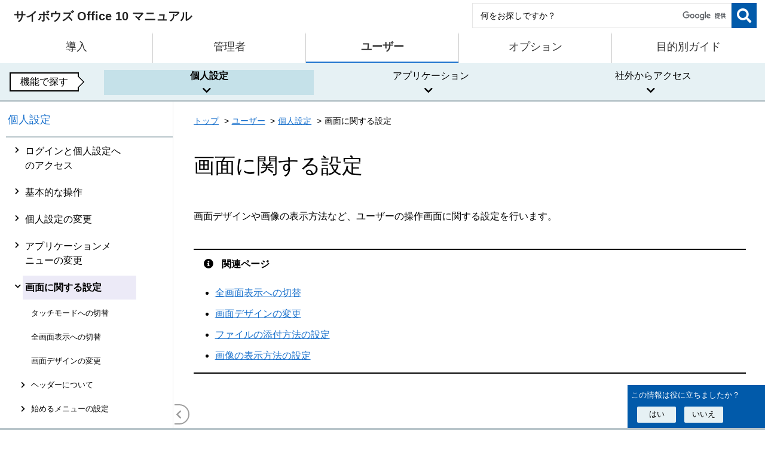

--- FILE ---
content_type: text/html
request_url: https://jp.cybozu.help/of10/ja/user/per/p05.html
body_size: 6173
content:
<!DOCTYPE html>
<html lang="ja-jp" prefix="og: https://ogp.me/ns#">
  <head>

    <meta charset="utf-8">
    <meta name="viewport" content="width=device-width,initial-scale=1">
    <meta http-equiv="X-UA-Compatible" content="IE=11" />
    <meta name="date" content="20260114" scheme="YYYYMMDD">
    
    
    <title>画面に関する設定 | サイボウズ Office 10 マニュアル</title>
    <link rel="canonical" href="https://jp.cybozu.help/of10/ja/user/per/p05.html">
    <meta name="description" content="サイボウズ Office 10のマニュアルです。 サイボウズ Office 10を利用するために必要な設定や操作方法などを説明します。 画面デザインや画像の表示方法など、ユーザーの操作画面に関する設定を行います。">
    <meta name="thumbnail" content="https://jp.cybozu.help/of10/common/img/ogp_of10.png">
    <meta property="og:url" content="https://jp.cybozu.help/of10/ja/user/per/p05.html">
    <meta property="og:type" content="article">
    <meta property="og:site_name" content="サイボウズ Office 10 マニュアル">
    <meta property="og:title" content="画面に関する設定 | サイボウズ Office 10 マニュアル">
    <meta property="og:image" content="https://jp.cybozu.help/of10/common/img/ogp_of10.png">
    <meta property="og:description" content="サイボウズ Office 10のマニュアルです。 サイボウズ Office 10を利用するために必要な設定や操作方法などを説明します。 画面デザインや画像の表示方法など、ユーザーの操作画面に関する設定を行います。">
    <meta property="og:locale" content="ja-jp">
    <meta name="apple-mobile-web-app-title" content="画面に関する設定 | サイボウズ Office 10 マニュアル">
    <meta name="mobile-web-app-capable" content="yes">
    <meta name="apple-mobile-web-app-status-bar-style" content="black-translucent">
    <meta name="cy-template-version" content="1">
    <meta name="cy-product-name" content="Office">
    <meta name="cy-region" content="JP">
    <link rel="shortcut icon" type="image/x-icon" href="/of10/common/img/cybozuoffice.ico">
    <link rel="icon" type="image/x-icon" href="/of10/common/img/cybozuoffice.ico">

    <link rel="stylesheet" href="/of10/stylesheets/application.css?20260114">
    <link rel="stylesheet" href="/of10/stylesheets/zoom.css">
    <link rel="stylesheet" href="https://cdnjs.cloudflare.com/ajax/libs/font-awesome/5.15.4/css/all.min.css"> 
    <link rel="stylesheet" href="/of10/stylesheets/custom_gr.css?20260114">
    <link rel="stylesheet" href="/of10/stylesheets/custom_of.css?20260114">

    <script src="https://cdnjs.cloudflare.com/ajax/libs/jquery/3.7.1/jquery.min.js"></script>
    <script src="https://cdnjs.cloudflare.com/ajax/libs/jstree/3.3.12/jstree.min.js"></script>
    <script src="/of10/javascripts/zoom.js"></script>
    <script src="/of10/javascripts/preload.js?20260114"></script>
    <script src="/of10/javascripts/application.js?20260114"></script>
    <script src="/of10/javascripts/langselector.js?20260114"></script>
    <script src="/of10/javascripts/meganav.js?20260114"></script>
    
<script>(function(w,d,s,l,i){w[l]=w[l]||[];w[l].push({'gtm.start':
new Date().getTime(),event:'gtm.js'});var f=d.getElementsByTagName(s)[0],
j=d.createElement(s),dl=l!='dataLayer'?'&l='+l:'';j.async=true;j.src=
'https://www.googletagmanager.com/gtm.js?id='+i+dl;f.parentNode.insertBefore(j,f);
})(window,document,'script','dataLayer','GTM-5ZR5GF');</script>
<script>(function(w,d,s,l,i){w[l]=w[l]||[];w[l].push({'gtm.start':
new Date().getTime(),event:'gtm.js'});var f=d.getElementsByTagName(s)[0],
j=d.createElement(s),dl=l!='dataLayer'?'&l='+l:'';j.async=true;j.src=
'https://www.googletagmanager.com/gtm.js?id='+i+dl;f.parentNode.insertBefore(j,f);
})(window,document,'script','dataLayer','GTM-5N49D3');</script>

  </head>
  <body class="font-ja">

    <div id="shield"></div>
    <header id="header" class="header ">
        <div id="head" class="header-wrap">
            <div class="logo-wrap">
                <h1>
                    <a class="logo-link" href="/of10/ja/">
                        <span class="logo-title">サイボウズ Office 10 マニュアル</span>
                    </a>
                </h1>
            </div>
            <div id="search" class="search-wrap">
                <form id="searchBox_form" action="/of10/ja/search_result.html" onsubmit='if(document.getElementById("headerSearchBox_input").value==""){return false;}' role="search" >
                    <div class="searchbox">
                        <input type="search" name="q" id="headerSearchBox_input" class="search-input home-search-input" role="searchbox" aria-label='検索ワード' placeholder='何をお探しですか？'>
                        <button type="submit" class="search-submit" data-disable-with="" aria-label='検索'></button>
                    </div>
                </form>
            </div>
            <script src="https://www.gstatic.com/prose/brand.js" targetId="headerSearchBox_input" hl="ja"></script>

        </div>
    </header>



    <aside class="announcement-banner session-notice-1" id="announcement-banner-session-notice-1" style="display: none;
        background-color: #f9aeb6;">
        <div class="announcement-banner-wrapper">
            <div class="announcement-banner-icon">
                <i class="fas fa-exclamation-triangle" style="color: #cd1b49;" aria-hidden="true"></i>
            </div>
            <div class="announcement-banner-content">
                <div class="announcement-banner-content-content"><div class="announcement-banner-content-title">非対応のWebブラウザです。</div><div class="announcement-banner-content-description">一部の機能が正常に動作しない場合があります。</div>
                </div>
                <div class="announcement-banner-content-button">
                    <button type="submit" id="announcement-session-notice-1" class="announcement-banner-content-button-close" title="" tabindex="0">
                        <i class="fa fa-times-circle" aria-hidden="true"></i> <span>閉じる</span>
                    </button>
                </div>
            </div>
        </div>
    </aside><div class="page-pad"></div><div class="mnav-pad"></div>
    

<nav role="navigation" aria-label="メニュー">
    <ul class="g-nav" role="none" >
        <li class="g-col" role="none">
                <a href="/of10/ja/intro.html"><span class="g-nav-title-wrap">導入</span></a>
        </li>
        <li class="g-col" role="none">
                <a href="/of10/ja/admin.html"><span class="g-nav-title-wrap">管理者</span></a>
        </li>
        <li class="g-col" role="none">
                <a href="/of10/ja/user.html"class = "current" aria-current="page"><span class="g-nav-title-wrap">ユーザー</span></a>
        </li>
        <li class="g-col" role="none">
                <a href="/of10/ja/option.html"><span class="g-nav-title-wrap">オプション</span></a>
        </li>
        <li class="g-col" role="none">
                <a href="/of10/ja/guide.html"><span class="g-nav-title-wrap">目的別ガイド</span></a>
        </li></ul>
<div class="mega-nav ">
        <div class="mega-tab-wrap">
            <div class="mega-tab-head"><h2 class="mega-tab-guide">機能で探す</h2></div>
            <div id="mega-tab-bar" class="mega-tab-bar">
            <ul role="tablist">
                <li role="presentation" >
                    <button class="mega-tab current" id="tab1" tabindex="0" role="tab" aria-controls="panel1" aria-selected="true" aria-expanded="false">個人設定<i class="fas fa-chevron-down" aria-hidden="true"></i>
                    </button>
                </li>
                <li role="presentation" >
                    <button class="mega-tab " id="tab2" tabindex="-1" role="tab" aria-controls="panel2" aria-selected="false" aria-expanded="false">アプリケーション<i class="fas fa-chevron-down" aria-hidden="true"></i>
                    </button>
                </li>
                <li role="presentation" >
                    <button class="mega-tab " id="tab3" tabindex="-1" role="tab" aria-controls="panel3" aria-selected="false" aria-expanded="false">社外からアクセス<i class="fas fa-chevron-down" aria-hidden="true"></i>
                    </button>
                </li>
            </ul>
            </div>
        </div>
        <div class="mega-panel" role="tabpanel" id="panel1" aria-labelledby="tab1" >
            <div class="mega-title">
                <h3><a href="/of10/ja/user/per.html"><span class="fa-stack" tabindex="-1" aria-hidden="true">
                          <i class="far fa-circle fa-stack-2x" aria-hidden="true"></i>
                          <i class="fas fa-user fa-stack-1x" aria-hidden="true"></i>
                      </span>個人設定</a></h3>
            </div>

            <ul class="mega-list">
                <li class="mega-list-line"><a class="mega-list-item" href="/of10/ja/user/per/p01.html">ログインと個人設定へのアクセス</a></li>
                <li class="mega-list-line"><a class="mega-list-item" href="/of10/ja/user/per/p02.html">基本的な操作</a></li>
                <li class="mega-list-line"><a class="mega-list-item" href="/of10/ja/user/per/p03.html">個人設定の変更</a></li>
                <li class="mega-list-line"><a class="mega-list-item" href="/of10/ja/user/per/p04.html">アプリケーションメニューの変更</a></li>
                <li class="mega-list-line"><a class="mega-list-item" href="/of10/ja/user/per/p05.html">画面に関する設定</a></li>
                <li class="mega-list-line"><a class="mega-list-item" href="/of10/ja/user/per/p06.html">トップページで操作できること</a></li>
                <li class="mega-list-line"><a class="mega-list-item" href="/of10/ja/user/per/p07.html">パーツの種類と設定</a></li>
                <li class="mega-list-line"><a class="mega-list-item" href="/of10/ja/user/per/p08.html">連携システムからの通知</a></li>
                <li class="mega-list-line"><a class="mega-list-item" href="/of10/ja/user/per/p09.html">便利なツール</a></li>
            </ul>
        </div>
        <div class="mega-panel" role="tabpanel" id="panel2" aria-labelledby="tab2" >
            <div class="mega-title">
                <h3><a href="/of10/ja/user/app.html"><span class="fa-stack" tabindex="-1" aria-hidden="true">
                          <i class="far fa-circle fa-stack-2x" aria-hidden="true"></i>
                          <i class="fas fa-calendar-alt fa-stack-1x" aria-hidden="true"></i>
                      </span>アプリケーション</a></h3>
            </div>

            <ul class="mega-list">
                <li class="mega-list-line"><a class="mega-list-item" href="/of10/ja/user/app/mf.html">個人フォルダ</a></li>
                <li class="mega-list-line"><a class="mega-list-item" href="/of10/ja/user/app/ms.html">メッセージ</a></li>
                <li class="mega-list-line"><a class="mega-list-item" href="/of10/ja/user/app/mm.html">メモ</a></li>
                <li class="mega-list-line"><a class="mega-list-item" href="/of10/ja/user/app/ml.html">メール</a></li>
                <li class="mega-list-line"><a class="mega-list-item" href="/of10/ja/user/app/sh.html">スケジュール</a></li>
                <li class="mega-list-line"><a class="mega-list-item" href="/of10/ja/user/app/wh.html">電話メモ</a></li>
                <li class="mega-list-line"><a class="mega-list-item" href="/of10/ja/user/app/pr.html">在席確認</a></li>
                <li class="mega-list-line"><a class="mega-list-item" href="/of10/ja/user/app/td.html">ToDoリスト</a></li>
                <li class="mega-list-line"><a class="mega-list-item" href="/of10/ja/user/app/tc.html">タイムカード</a></li>
                <li class="mega-list-line"><a class="mega-list-item" href="/of10/ja/user/app/bl.html">掲示板</a></li>
                <li class="mega-list-line"><a class="mega-list-item" href="/of10/ja/user/app/cb.html">ファイル管理</a></li>
                <li class="mega-list-line"><a class="mega-list-item" href="/of10/ja/user/app/ad.html">アドレス帳</a></li>
                <li class="mega-list-line"><a class="mega-list-item" href="/of10/ja/user/app/ul.html">ユーザー名簿</a></li>
                <li class="mega-list-line"><a class="mega-list-item" href="/of10/ja/user/app/lk.html">リンク集</a></li>
                <li class="mega-list-line"><a class="mega-list-item" href="/of10/ja/user/app/wf.html">ワークフロー</a></li>
                <li class="mega-list-line"><a class="mega-list-item" href="/of10/ja/user/app/rp.html">報告書</a></li>
                <li class="mega-list-line"><a class="mega-list-item" href="/of10/ja/user/app/pj.html">プロジェクト</a></li>
                <li class="mega-list-line"><a class="mega-list-item" href="/of10/ja/user/app/ap.html">カスタムアプリ</a></li>
                <li class="mega-list-line"><a class="mega-list-item" href="/of10/ja/user/app/ap_a.html">カスタムアプリの作成/削除/データ管理</a></li>
                <li class="mega-list-line"><a class="mega-list-item" href="/of10/ja/user/app/ap_b.html">カスタムアプリの設定</a></li>
                <li class="mega-list-line"><a class="mega-list-item" href="/of10/ja/user/app/ap_c.html">カスタムアプリの操作</a></li>
                <li class="mega-list-line"><a class="mega-list-item" href="/of10/ja/user/app/nf.html">通知一覧</a></li>
            </ul>
        </div>
        <div class="mega-panel" role="tabpanel" id="panel3" aria-labelledby="tab3" >
            <div class="mega-title">
                <h3><a href="/of10/ja/user/secure.html"><span class="fa-stack" tabindex="-1" aria-hidden="true">
                          <i class="far fa-circle fa-stack-2x" aria-hidden="true"></i>
                          <i class="fas fa-mobile-alt fa-stack-1x" aria-hidden="true"></i>
                      </span>社外からアクセス</a></h3>
            </div>

            <ul class="mega-list">
                <li class="mega-list-line"><a class="mega-list-item" href="/of10/ja/user/secure/pc.html">社外のパソコンからのアクセス</a></li>
                <li class="mega-list-line"><a class="mega-list-item" href="/of10/ja/user/secure/mb.html">外出先での通知確認</a></li>
                <li class="mega-list-line"><a class="mega-list-item" href="/of10/ja/user/secure/sp.html">スマートフォンからのアクセス</a></li>
            </ul>
        </div>
    </div>
</nav>
<div id="page" class="page">
    <div id="tree" class="tree-wrap">
                

<div id="tree-nav">
  <div id="tree-head">
    <div class="tree-title"><a href="/of10/ja/user/per.html">個人設定</a></div>
  </div>

  <nav id="tree-main" class="tree-main" tabindex="0">
    <ul>
    
        <li role="presentation">
            <a href="/of10/ja/user/per/p01.html">ログインと個人設定へのアクセス</a>
            <ul>

                <li role="presentation"><a href="/of10/ja/user/per/p01/login.html" class="toclink">ログイン/ログアウト</a>
                    <ul>
                        <li role="presentation">
                            <a href="/of10/ja/user/per/p01/login.html#user_per_p01_login_01" class="toclink">ログインする前に</a></li>
                        <li role="presentation">
                            <a href="/of10/ja/user/per/p01/login.html#user_per_p01_login_02" class="toclink">ログインする</a>
                        <ul class="twig-parent">
                        <li role="presentation">
                            <a href="/of10/ja/user/per/p01/login.html#user_per_p01_login_021" class="toclink">パスワードの有効期限</a></li>
                        </ul>
                        <li role="presentation">
                            <a href="/of10/ja/user/per/p01/login.html#user_per_p01_login_03" class="toclink">ログインに失敗する場合は</a></li>
                        <li role="presentation">
                            <a href="/of10/ja/user/per/p01/login.html#user_per_p01_login_04" class="toclink">ログアウトする</a></li>
                    </ul>
                </li>

                <li role="presentation"><a href="/of10/ja/user/per/p01/access.html" class="toclink">個人設定画面へのアクセス</a>
                </li>
            </ul>
        </li>
    
        <li role="presentation">
            <a href="/of10/ja/user/per/p02.html">基本的な操作</a>
            <ul>

                <li role="presentation"><a href="/of10/ja/user/per/p02/refresh.html" class="toclink">画面に表示する情報の更新</a>
                </li>

                <li role="presentation"><a href="/of10/ja/user/per/p02/select_user.html" class="toclink">ユーザーの選択</a>
                </li>

                <li role="presentation"><a href="/of10/ja/user/per/p02/order.html" class="toclink">表示順の変更</a>
                </li>

                <li role="presentation"><a href="/of10/ja/user/per/p02/editor.html" class="toclink">書式編集の使いかた</a>
                    <ul>
                        <li role="presentation">
                            <a href="/of10/ja/user/per/p02/editor.html#user_per_p02_editor_01" class="toclink">文字の装飾を変更する</a></li>
                        <li role="presentation">
                            <a href="/of10/ja/user/per/p02/editor.html#user_per_p02_editor_02" class="toclink">文章のスタイルやレイアウトを変更する</a></li>
                        <li role="presentation">
                            <a href="/of10/ja/user/per/p02/editor.html#user_per_p02_editor_03" class="toclink">リンクを設定する</a></li>
                        <li role="presentation">
                            <a href="/of10/ja/user/per/p02/editor.html#user_per_p02_editor_04" class="toclink">表を挿入する</a>
                        <ul class="twig-parent">
                        <li role="presentation">
                            <a href="/of10/ja/user/per/p02/editor.html#user_per_p02_editor_041" class="toclink">表の詳細設定</a></li>
                        <li role="presentation">
                            <a href="/of10/ja/user/per/p02/editor.html#user_per_p02_editor_042" class="toclink">表の削除</a></li>
                        <li role="presentation">
                            <a href="/of10/ja/user/per/p02/editor.html#user_per_p02_editor_043" class="toclink">セルの操作</a></li>
                        <li role="presentation">
                            <a href="/of10/ja/user/per/p02/editor.html#user_per_p02_editor_044" class="toclink">行の操作</a></li>
                        <li role="presentation">
                            <a href="/of10/ja/user/per/p02/editor.html#user_per_p02_editor_045" class="toclink">列の操作</a></li>
                        </ul>
                    </ul>
                </li>

                <li role="presentation"><a href="/of10/ja/user/per/p02/attach.html" class="toclink">ファイルの添付</a>
                    <ul>
                        <li role="presentation">
                            <a href="/of10/ja/user/per/p02/attach.html#user_per_p02_attach_01" class="toclink">ファイルを1つずつ添付する</a></li>
                        <li role="presentation">
                            <a href="/of10/ja/user/per/p02/attach.html#user_per_p02_attach_02" class="toclink">ファイルの一括添付機能を利用するには</a></li>
                        <li role="presentation">
                            <a href="/of10/ja/user/per/p02/attach.html#user_per_p02_attach_03" class="toclink">複数のファイルを一括添付する</a></li>
                    </ul>
                </li>

                <li role="presentation"><a href="/of10/ja/user/per/p02/reaction.html" class="toclink">リアクション機能の使いかた</a>
                    <ul>
                        <li role="presentation">
                            <a href="/of10/ja/user/per/p02/reaction.html#user_per_p02_reaction_01" class="toclink">リアクション機能とは？</a></li>
                        <li role="presentation">
                            <a href="/of10/ja/user/per/p02/reaction.html#user_per_p02_reaction_02" class="toclink">リアクションする</a></li>
                        <li role="presentation">
                            <a href="/of10/ja/user/per/p02/reaction.html#user_per_p02_reaction_03" class="toclink">リアクション機能の有効化/無効化</a></li>
                        <li role="presentation">
                            <a href="/of10/ja/user/per/p02/reaction.html#user_per_p02_reaction_04" class="toclink">リアクションの表示順</a></li>
                        <li role="presentation">
                            <a href="/of10/ja/user/per/p02/reaction.html#user_per_p02_reaction_05" class="toclink">リアクションの通知について</a></li>
                    </ul>
                </li>

                <li role="presentation"><a href="/of10/ja/user/per/p02/mention.html" class="toclink">宛先指定機能の使いかた</a>
                    <ul>
                        <li role="presentation">
                            <a href="/of10/ja/user/per/p02/mention.html#user_per_p02_mention_01" class="toclink">宛先を指定する</a></li>
                        <li role="presentation">
                            <a href="/of10/ja/user/per/p02/mention.html#user_per_p02_mention_02" class="toclink">宛先指定に失敗する場合</a></li>
                        <li role="presentation">
                            <a href="/of10/ja/user/per/p02/mention.html#user_per_p02_mention_03" class="toclink">宛先指定された通知を確認する</a></li>
                    </ul>
                </li>
            </ul>
        </li>
    
        <li role="presentation">
            <a href="/of10/ja/user/per/p03.html">個人設定の変更</a>
            <ul>

                <li role="presentation"><a href="/of10/ja/user/per/p03/userinfo.html" class="toclink">ユーザー情報の変更</a>
                </li>

                <li role="presentation"><a href="/of10/ja/user/per/p03/password.html" class="toclink">パスワードの変更</a>
                </li>

                <li role="presentation"><a href="/of10/ja/user/per/p03/default_group.html" class="toclink">最初に表示するグループの設定</a>
                </li>

                <li role="presentation"><a href="/of10/ja/user/per/p03/mygroup.html" class="toclink">Myグループの設定</a>
                    <ul>
                        <li role="presentation">
                            <a href="/of10/ja/user/per/p03/mygroup.html#user_per_p03_mygroup_01" class="toclink">Myグループを追加する</a></li>
                        <li role="presentation">
                            <a href="/of10/ja/user/per/p03/mygroup.html#user_per_p03_mygroup_02" class="toclink">Myグループを変更する</a></li>
                        <li role="presentation">
                            <a href="/of10/ja/user/per/p03/mygroup.html#user_per_p03_mygroup_03" class="toclink">Myグループを削除する</a></li>
                    </ul>
                </li>

                <li role="presentation"><a href="/of10/ja/user/per/p03/n_mail.html" class="toclink">メール通知の設定</a>
                    <ul>
                        <li role="presentation">
                            <a href="/of10/ja/user/per/p03/n_mail.html#user_per_p03_n_mail_01" class="toclink">対象アプリケーション</a></li>
                        <li role="presentation">
                            <a href="/of10/ja/user/per/p03/n_mail.html#user_per_p03_n_mail_02" class="toclink">メール通知の利用可否を確認する</a></li>
                        <li role="presentation">
                            <a href="/of10/ja/user/per/p03/n_mail.html#user_per_p03_n_mail_03" class="toclink">メール通知を利用できない場合の対処</a></li>
                        <li role="presentation">
                            <a href="/of10/ja/user/per/p03/n_mail.html#user_per_p03_n_mail_04" class="toclink">通知対象と通知先を設定する</a></li>
                    </ul>
                </li>

                <li role="presentation"><a href="/of10/ja/user/per/p03/encoding.html" class="toclink">CSVファイル出力時の文字コードの初期値</a>
                </li>
            </ul>
        </li>
    
        <li role="presentation">
            <a href="/of10/ja/user/per/p04.html">アプリケーションメニューの変更</a>
            <ul>

                <li role="presentation"><a href="/of10/ja/user/per/p04/customize.html" class="toclink">アプリケーションメニューのカスタマイズ</a>
                    <ul>
                        <li role="presentation">
                            <a href="/of10/ja/user/per/p04/customize.html#user_per_p04_customize_01" class="toclink">アプリケーションメニューの構成</a></li>
                        <li role="presentation">
                            <a href="/of10/ja/user/per/p04/customize.html#user_per_p04_customize_02" class="toclink">メニューを追加する</a></li>
                        <li role="presentation">
                            <a href="/of10/ja/user/per/p04/customize.html#user_per_p04_customize_03" class="toclink">メニューの表示順を変更する</a></li>
                        <li role="presentation">
                            <a href="/of10/ja/user/per/p04/customize.html#user_per_p04_customize_04" class="toclink">メニューを変更する</a></li>
                        <li role="presentation">
                            <a href="/of10/ja/user/per/p04/customize.html#user_per_p04_customize_05" class="toclink">メニューを削除する</a>
                        <ul class="twig-parent">
                        <li role="presentation">
                            <a href="/of10/ja/user/per/p04/customize.html#user_per_p04_customize_051" class="toclink">1つずつ削除する</a></li>
                        <li role="presentation">
                            <a href="/of10/ja/user/per/p04/customize.html#user_per_p04_customize_052" class="toclink">全メニューを削除する</a></li>
                        </ul>
                    </ul>
                </li>

                <li role="presentation"><a href="/of10/ja/user/per/p04/visual.html" class="toclink">アプリケーションメニューの見た目の変更</a>
                    <ul>
                        <li role="presentation">
                            <a href="/of10/ja/user/per/p04/visual.html#user_per_p04_visual_01" class="toclink">不要なメニューを非表示にする</a></li>
                        <li role="presentation">
                            <a href="/of10/ja/user/per/p04/visual.html#user_per_p04_visual_02" class="toclink">アイコン表示とテキスト表示を切り替える</a></li>
                        <li role="presentation">
                            <a href="/of10/ja/user/per/p04/visual.html#user_per_p04_visual_03" class="toclink">ステータス管理アプリのメニュー表示について</a></li>
                    </ul>
                </li>

                <li role="presentation"><a href="/of10/ja/user/per/p04/faq.html" class="toclink">アプリケーションメニューの設定に関する補足</a>
                    <ul>
                        <li role="presentation">
                            <a href="/of10/ja/user/per/p04/faq.html#user_per_p04_faq_01" class="toclink">一時的にほかのアイコンに変更する</a></li>
                        <li role="presentation">
                            <a href="/of10/ja/user/per/p04/faq.html#user_per_p04_faq_02" class="toclink">追加したメニューが表示されない場合の対処</a></li>
                    </ul>
                </li>
            </ul>
        </li>
    
        <li role="presentation" data-jstree='{ "opened" : true }'>
            <a href="#" data-jstree='{ "selected" : true }' class="current">画面に関する設定</a>
            <ul>

                <li role="presentation"><a href="/of10/ja/user/per/p05/touch_mode.html" class="toclink">タッチモードへの切替</a>
                </li>

                <li role="presentation"><a href="/of10/ja/user/per/p05/fullscreen.html" class="toclink">全画面表示への切替</a>
                </li>

                <li role="presentation"><a href="/of10/ja/user/per/p05/design.html" class="toclink">画面デザインの変更</a>
                </li>

                <li role="presentation"><a href="/of10/ja/user/per/p05/header.html" class="toclink">ヘッダーについて</a>
                    <ul>
                        <li role="presentation">
                            <a href="/of10/ja/user/per/p05/header.html#user_per_p05_header_01" class="toclink">ヘッダーの見かた</a></li>
                        <li role="presentation">
                            <a href="/of10/ja/user/per/p05/header.html#user_per_p05_header_02" class="toclink">ヘッダーのリンクメニューの見かた</a>
                        <ul class="twig-parent">
                        <li role="presentation">
                            <a href="/of10/ja/user/per/p05/header.html#user_per_p05_header_021" class="toclink">個人リンク</a></li>
                        <li role="presentation">
                            <a href="/of10/ja/user/per/p05/header.html#user_per_p05_header_022" class="toclink">共有リンク</a></li>
                        <li role="presentation">
                            <a href="/of10/ja/user/per/p05/header.html#user_per_p05_header_023" class="toclink">始めるメニュー</a></li>
                        </ul>
                        <li role="presentation">
                            <a href="/of10/ja/user/per/p05/header.html#user_per_p05_header_03" class="toclink">ヘッダーを固定する</a></li>
                    </ul>
                </li>

                <li role="presentation"><a href="/of10/ja/user/per/p05/gomenu.html" class="toclink">始めるメニューの設定</a>
                    <ul>
                        <li role="presentation">
                            <a href="/of10/ja/user/per/p05/gomenu.html#user_per_p05_gomenu_01" class="toclink">メニューを追加する</a></li>
                        <li role="presentation">
                            <a href="/of10/ja/user/per/p05/gomenu.html#user_per_p05_gomenu_02" class="toclink">メニューを変更する</a></li>
                        <li role="presentation">
                            <a href="/of10/ja/user/per/p05/gomenu.html#user_per_p05_gomenu_03" class="toclink">メニューを削除する</a></li>
                        <li role="presentation">
                            <a href="/of10/ja/user/per/p05/gomenu.html#user_per_p05_gomenu_04" class="toclink">メニューを初期化する</a></li>
                    </ul>
                </li>

                <li role="presentation"><a href="/of10/ja/user/per/p05/click_address.html" class="toclink">メールアドレスのクリック時に起動するメールソフトの設定</a>
                </li>

                <li role="presentation"><a href="/of10/ja/user/per/p05/howto_attach.html" class="toclink">ファイルの添付方法の設定</a>
                </li>

                <li role="presentation"><a href="/of10/ja/user/per/p05/howto_image.html" class="toclink">画像の表示方法の設定</a>
                </li>

                <li role="presentation"><a href="/of10/ja/user/per/p05/howto_error.html" class="toclink">エラー画面の表示切替</a>
                </li>

                <li role="presentation"><a href="/of10/ja/user/per/p05/field.html" class="toclink">表示欄と入力欄の設定</a>
                </li>
            </ul>
        </li>
    
        <li role="presentation">
            <a href="/of10/ja/user/per/p06.html">トップページで操作できること</a>
            <ul>

                <li role="presentation"><a href="/of10/ja/user/per/p06/toppage.html" class="toclink">トップページの見かた</a>
                </li>

                <li role="presentation"><a href="/of10/ja/user/per/p06/search_all.html" class="toclink">製品内のデータの検索</a>
                    <ul>
                        <li role="presentation">
                            <a href="/of10/ja/user/per/p06/search_all.html#user_per_p06_search_all_01" class="toclink">製品内の検索対象</a></li>
                        <li role="presentation">
                            <a href="/of10/ja/user/per/p06/search_all.html#user_per_p06_search_all_02" class="toclink">ヘッダーから検索する</a></li>
                        <li role="presentation">
                            <a href="/of10/ja/user/per/p06/search_all.html#user_per_p06_search_all_03" class="toclink">「製品内検索」パーツから検索する</a></li>
                    </ul>
                </li>

                <li role="presentation"><a href="/of10/ja/user/per/p06/switchcustomize.html" class="toclink">トップページのカスタマイズ機能を有効にする</a>
                </li>

                <li role="presentation"><a href="/of10/ja/user/per/p06/layout.html" class="toclink">レイアウトの直接変更を有効にする</a>
                </li>

                <li role="presentation"><a href="/of10/ja/user/per/p06/customize.html" class="toclink">トップページをカスタマイズする</a>
                    <ul>
                        <li role="presentation">
                            <a href="/of10/ja/user/per/p06/customize.html#user_per_p06_customize_01" class="toclink">パーツを追加する</a></li>
                        <li role="presentation">
                            <a href="/of10/ja/user/per/p06/customize.html#user_per_p06_customize_02" class="toclink">パーツを変更する</a></li>
                        <li role="presentation">
                            <a href="/of10/ja/user/per/p06/customize.html#user_per_p06_customize_03" class="toclink">パーツを移動する</a></li>
                        <li role="presentation">
                            <a href="/of10/ja/user/per/p06/customize.html#user_per_p06_customize_04" class="toclink">パーツを非表示にする</a></li>
                        <li role="presentation">
                            <a href="/of10/ja/user/per/p06/customize.html#user_per_p06_customize_05" class="toclink">パーツを削除する</a></li>
                    </ul>
                </li>

                <li role="presentation"><a href="/of10/ja/user/per/p06/initialize.html" class="toclink">トップページのカスタマイズ機能を無効にする</a>
                </li>
            </ul>
        </li>
    
        <li role="presentation">
            <a href="/of10/ja/user/per/p07.html">パーツの種類と設定</a>
            <ul>

                <li role="presentation"><a href="/of10/ja/user/per/p07/new.html" class="toclink">「最新情報」パーツ</a>
                    <ul>
                        <li role="presentation">
                            <a href="/of10/ja/user/per/p07/new.html#user_per_p07_new_01" class="toclink">パーツの設定項目</a></li>
                        <li role="presentation">
                            <a href="/of10/ja/user/per/p07/new.html#user_per_p07_new_02" class="toclink">お知らせ欄に表示されるデータ</a></li>
                        <li role="presentation">
                            <a href="/of10/ja/user/per/p07/new.html#user_per_p07_new_03" class="toclink">トップに常に出す情報</a></li>
                        <li role="presentation">
                            <a href="/of10/ja/user/per/p07/new.html#user_per_p07_new_04" class="toclink">更新情報の通知</a></li>
                    </ul>
                </li>

                <li role="presentation"><a href="/of10/ja/user/per/p07/search.html" class="toclink">「製品内検索」パーツ</a>
                </li>

                <li role="presentation"><a href="/of10/ja/user/per/p07/calendar.html" class="toclink">「カレンダー」パーツ</a>
                    <ul>
                        <li role="presentation">
                            <a href="/of10/ja/user/per/p07/calendar.html#user_per_p07_calendar_01" class="toclink">パーツの設定項目</a></li>
                    </ul>
                </li>

                <li role="presentation"><a href="/of10/ja/user/per/p07/sh_01.html" class="toclink">「スケジュール（固定）」パーツ</a>
                    <ul>
                        <li role="presentation">
                            <a href="/of10/ja/user/per/p07/sh_01.html#user_per_p07_sh_01_01" class="toclink">パーツの設定項目</a></li>
                        <li role="presentation">
                            <a href="/of10/ja/user/per/p07/sh_01.html#user_per_p07_sh_01_03" class="toclink">「スケジュール（固定）」パーツを非表示にする</a></li>
                        <li role="presentation">
                            <a href="/of10/ja/user/per/p07/sh_01.html#user_per_p07_sh_01_02" class="toclink">「スケジュール（固定）」パーツを表示する</a></li>
                    </ul>
                </li>

                <li role="presentation"><a href="/of10/ja/user/per/p07/sh_02.html" class="toclink">「スケジュール（週表示）」パーツ</a>
                    <ul>
                        <li role="presentation">
                            <a href="/of10/ja/user/per/p07/sh_02.html#user_per_p07_sh_02_01" class="toclink">パーツの見かた</a></li>
                        <li role="presentation">
                            <a href="/of10/ja/user/per/p07/sh_02.html#user_per_p07_sh_02_02" class="toclink">パーツの設定項目</a></li>
                    </ul>
                </li>

                <li role="presentation"><a href="/of10/ja/user/per/p07/sh_03.html" class="toclink">「スケジュール（日表示）」パーツ</a>
                    <ul>
                        <li role="presentation">
                            <a href="/of10/ja/user/per/p07/sh_03.html#user_per_p07_sh_03_01" class="toclink">パーツの見かた</a></li>
                        <li role="presentation">
                            <a href="/of10/ja/user/per/p07/sh_03.html#user_per_p07_sh_03_02" class="toclink">パーツの設定項目</a></li>
                    </ul>
                </li>

                <li role="presentation"><a href="/of10/ja/user/per/p07/ap.html" class="toclink">「カスタムアプリ」パーツ</a>
                    <ul>
                        <li role="presentation">
                            <a href="/of10/ja/user/per/p07/ap.html#user_per_p07_ap_01" class="toclink">パーツの設定項目</a></li>
                        <li role="presentation">
                            <a href="/of10/ja/user/per/p07/ap.html#user_per_p07_ap_02" class="toclink">パーツに適用されない設定</a></li>
                    </ul>
                </li>

                <li role="presentation"><a href="/of10/ja/user/per/p07/lk.html" class="toclink">「リンク集」パーツ</a>
                    <ul>
                        <li role="presentation">
                            <a href="/of10/ja/user/per/p07/lk.html#user_per_p07_lk_01" class="toclink">共有リンクを非表示にする</a></li>
                    </ul>
                </li>

                <li role="presentation"><a href="/of10/ja/user/per/p07/mf.html" class="toclink">「個人フォルダ」パーツ</a>
                    <ul>
                        <li role="presentation">
                            <a href="/of10/ja/user/per/p07/mf.html#user_per_p07_mf_01" class="toclink">パーツの設定項目</a></li>
                    </ul>
                </li>

                <li role="presentation"><a href="/of10/ja/user/per/p07/ml.html" class="toclink">「メール」パーツ</a>
                    <ul>
                        <li role="presentation">
                            <a href="/of10/ja/user/per/p07/ml.html#user_per_p07_ml_01" class="toclink">パーツの設定項目</a></li>
                    </ul>
                </li>

                <li role="presentation"><a href="/of10/ja/user/per/p07/wh.html" class="toclink">「電話メモ（在席確認）」パーツ</a>
                    <ul>
                        <li role="presentation">
                            <a href="/of10/ja/user/per/p07/wh.html#user_per_p07_wh_01" class="toclink">パーツの設定項目</a></li>
                    </ul>
                </li>

                <li role="presentation"><a href="/of10/ja/user/per/p07/pr.html" class="toclink">「在席確認（個人）」パーツ</a>
                </li>

                <li role="presentation"><a href="/of10/ja/user/per/p07/tc.html" class="toclink">「タイムカード」パーツ</a>
                </li>

                <li role="presentation"><a href="/of10/ja/user/per/p07/td.html" class="toclink">「ToDoリスト」パーツ</a>
                    <ul>
                        <li role="presentation">
                            <a href="/of10/ja/user/per/p07/td.html#user_per_p07_td_01" class="toclink">パーツの設定項目</a></li>
                    </ul>
                </li>

                <li role="presentation"><a href="/of10/ja/user/per/p07/bl.html" class="toclink">「掲示板」パーツ</a>
                    <ul>
                        <li role="presentation">
                            <a href="/of10/ja/user/per/p07/bl.html#user_per_p07_bl_01" class="toclink">パーツの設定項目</a></li>
                    </ul>
                </li>

                <li role="presentation"><a href="/of10/ja/user/per/p07/cb.html" class="toclink">「ファイル管理」パーツ</a>
                    <ul>
                        <li role="presentation">
                            <a href="/of10/ja/user/per/p07/cb.html#user_per_p07_cb_01" class="toclink">パーツの設定項目</a></li>
                    </ul>
                </li>

                <li role="presentation"><a href="/of10/ja/user/per/p07/ad.html" class="toclink">「アドレス帳」パーツ</a>
                </li>

                <li role="presentation"><a href="/of10/ja/user/per/p07/ul.html" class="toclink">「ユーザー名簿」パーツ</a>
                    <ul>
                        <li role="presentation">
                            <a href="/of10/ja/user/per/p07/ul.html#user_per_p07_ul_01" class="toclink">パーツの見かた</a></li>
                        <li role="presentation">
                            <a href="/of10/ja/user/per/p07/ul.html#user_per_p07_ul_02" class="toclink">パーツの設定項目</a></li>
                    </ul>
                </li>

                <li role="presentation"><a href="/of10/ja/user/per/p07/wf.html" class="toclink">「ワークフロー」パーツ</a>
                    <ul>
                        <li role="presentation">
                            <a href="/of10/ja/user/per/p07/wf.html#user_per_p07_wf_01" class="toclink">パーツの設定項目</a></li>
                    </ul>
                </li>

                <li role="presentation"><a href="/of10/ja/user/per/p07/rp.html" class="toclink">「報告書」パーツ</a>
                    <ul>
                        <li role="presentation">
                            <a href="/of10/ja/user/per/p07/rp.html#user_per_p07_rp_01" class="toclink">パーツの設定項目</a></li>
                    </ul>
                </li>

                <li role="presentation"><a href="/of10/ja/user/per/p07/pj.html" class="toclink">「プロジェクト」パーツ</a>
                    <ul>
                        <li role="presentation">
                            <a href="/of10/ja/user/per/p07/pj.html#user_per_p07_pj_01" class="toclink">パーツの設定項目</a></li>
                    </ul>
                </li>

                <li role="presentation"><a href="/of10/ja/user/per/p07/net.html" class="toclink">「サイボウズからのお知らせ」パーツ</a>
                </li>

                <li role="presentation"><a href="/of10/ja/user/per/p07/notification.html" class="toclink">「連携システムからの通知」パーツ</a>
                    <ul>
                        <li role="presentation">
                            <a href="/of10/ja/user/per/p07/notification.html#user_per_p07_notification_01" class="toclink">パーツの設定項目</a></li>
                    </ul>
                </li>

                <li role="presentation"><a href="/of10/ja/user/per/p07/url.html" class="toclink">「（任意のURL）」パーツ</a>
                    <ul>
                        <li role="presentation">
                            <a href="/of10/ja/user/per/p07/url.html#user_per_p07_url_01" class="toclink">パーツの設定項目</a></li>
                    </ul>
                </li>
            </ul>
        </li>
    

                <li role="presentation"><a href="/of10/ja/user/per/p08.html" class="toclink">連携システムからの通知</a>
                    <ul>
                        <li role="presentation">
                            <a href="/of10/ja/user/per/p08.html#user_per_p08_01" class="toclink">メールとして受信する</a></li>
                        <li role="presentation">
                            <a href="/of10/ja/user/per/p08.html#user_per_p08_02" class="toclink">通知として受信する</a>
                        <ul class="twig-parent">
                        <li role="presentation">
                            <a href="/of10/ja/user/per/p08.html#user_per_p08_021" class="toclink">通知を受信する前の準備</a></li>
                        <li role="presentation">
                            <a href="/of10/ja/user/per/p08.html#user_per_p08_022" class="toclink">メニューを表示する</a></li>
                        <li role="presentation">
                            <a href="/of10/ja/user/per/p08.html#user_per_p08_023" class="toclink">連携システム通知から確認する</a></li>
                        <li role="presentation">
                            <a href="/of10/ja/user/per/p08.html#user_per_p08_024" class="toclink">トップページの「最新情報」パーツから確認する</a></li>
                        <li role="presentation">
                            <a href="/of10/ja/user/per/p08.html#user_per_p08_025" class="toclink">メールワイズ 5の通知を確認する</a></li>
                        </ul>
                    </ul>
                </li>
    
        <li role="presentation">
            <a href="/of10/ja/user/per/p09.html">便利なツール</a>
            <ul>

                <li role="presentation"><a href="/of10/ja/user/per/p09/pwup.html" class="toclink">パワーアップツール</a>
                </li>
            </ul>
        </li>
    </ul>
  </nav>
</div>

    </div>
    <div id="contents" class="contents-wrap">

        <main id="main" role="main"><nav class="breadcrumb" role="navigation" aria-label="パンくずリスト">
    <ul class="breadcrumbs">
    <li><a href="/of10/ja/">トップ</a></li>
    <li><a href="/of10/ja/user.html">ユーザー</a></li>
    <li><a href="/of10/ja/user/per.html">個人設定</a></li>
    <li>画面に関する設定</li>
    
    </ul>
</nav><article class="article">
              <div class="id-title">
                <h1>画面に関する設定</h1>
              </div>
                <p>画面デザインや画像の表示方法など、ユーザーの操作画面に関する設定を行います。</p>
<aside class="admonition reference">
  <div class="admonition-alt">
    <i class="fas fa-info-circle fa-fw" aria-hidden="true"></i>
    <span>関連ページ</span>
  </div>
  <div class="admonition-content"><ul>
<li><a href="/of10/ja/user/per/p05/fullscreen.html">全画面表示への切替</a></li>
<li><a href="/of10/ja/user/per/p05/design.html">画面デザインの変更</a></li>
<li><a href="/of10/ja/user/per/p05/howto_attach.html">ファイルの添付方法の設定</a></li>
<li><a href="/of10/ja/user/per/p05/howto_image.html">画像の表示方法の設定</a></li>
</ul>
</div>
</aside>

            </article>
        </main>
    </div>
</div><div id="treenav-toggle">
  <button id="treenav-show" class="treenav-toggle-button" title="サイドナビゲーションを表示する">
    <i class="fas fa-chevron-right" aria-hidden="true"></i>
  </button>
  <button id="treenav-hide" class="treenav-toggle-button" title="サイドナビゲーションを表示しない">
    <i class="fas fa-chevron-left" aria-hidden="true"></i>
  </button>
</div><div id="goto-top" class="fa-stack" aria-hidden="true" title="トップに戻る">
<i class="fas fa-circle fa-stack-2x"></i>
<i class="fas fa-arrow-circle-up fa-stack-1x"></i>
</div>
<aside id="enquete">
    <div class="enquete-panel">
      <div>この情報は役に立ちましたか？<button class="close-enquete" id="close-enquete" title='閉じる'><i class="far fa-window-close"></i></button></div>
      <div class="enquete-btn-wrap">
          <button class="enquete-btn" id="feedback-yes" aria-label='はい'>はい</button>
          <button class="enquete-btn" id="feedback-no" aria-label='いいえ'>いいえ</button>
      </div>
    </div>
</aside>
<script src="/of10/javascripts/enquete.js?2026011410"></script>

<footer id="page-footer" class="footer">
    <div class="footer-wrap">
        <div class="footer-col-links">
            <div class="footer-links ">
              <ul> 
                <li><a href="https://cybozu.co.jp/logotypes/other-trademark/" target="_blank">﻿他社商標について</a></li> 
                <li><a href="https://cybozu.co.jp/privacy/" target="_blank">個人情報保護方針</a></li> 
                <li><a href="https://cybozu.co.jp/" target="_blank">サイボウズ株式会社（Japan）</a></li> 
                <li><a href="https://office.cybozu.co.jp/" target="_blank">製品サイト</a></li> 
                <li><a href="/of10/ja/sitemap.html" target="_blank">サイトマップ</a></li> 
                <li><a href="https://faq.cybozu.info/alphascope/cybozu/web/office10/" target="_blank">よくあるご質問 </a></li>
              </ul>
            </div>
        </div>
        <div id="footercopyright">
        記載された商品名、各製品名は各社の登録商標または商標です。 ©Cybozu<br>
        </div>
    </div>
</footer>
</body>
</html>


--- FILE ---
content_type: text/css
request_url: https://jp.cybozu.help/of10/stylesheets/application.css?20260114
body_size: 10349
content:
/* General tags -------------------- */
html {
    height: 100%;
    color: #333;
    font-size: 100%;
    line-height: 1.5em;
    box-sizing: border-box;
    text-size-adjust: none;
}

a, abbr, acronym, address, applet, article, aside, audio, b, big, blockquote, body, canvas, caption, center, cite, code, dd, del, details, dfn, div, dl, dt, em, embed, fieldset, figcaption, figure, footer, form, h1, h2, h3, h4, h5, h6, header, hgroup, html, i, iframe, img, ins, kbd, label, legend, li, main, mark, menu, nav, object, ol, output, p, pre, q, ruby, s, samp, section, small, span, strike, strong, sub, summary, sup, table, tbody, td, tfoot, th, thead, time, tr, tt, u, ul, var, video {
    margin: 0;
    padding: 0;
    border: 0;
}

body {
    position: relative;
    min-height: calc(100% - 56px);
}

input {
    font-size: .9rem;
    appearance: none;
    border: none;
}

button {
    padding: 0;
    background: transparent;
    border: none;
    font-size: inherit;
}

ul {
    list-style: none;
}

a {
    text-decoration: none;
    color: inherit;
}

h1, h2, h3, h4, h5, h6 {
    font-weight: 700;
}

*, :after, :before {
    box-sizing: inherit;
}

table {
    border-collapse: collapse;
    border-spacing: 0;
}

td {
    text-align: left;
    font-weight: 400;
    vertical-align: middle;
}

:focus:not(:focus-visible) {
    outline: 0;
}

/* -------------------- end of General tags */


/* font -------------------- */
.font-ja, .font-ja input {
    font-family: "Hiragino Kaku Gothic Pro", "ヒラギノ角ゴ Pro W3", "Meiryo", "メイリオ", "ＭＳ Ｐゴシック", "MS PGothic", sans-serif;
}
.font-en, .font-en input {
    font-family: "HelveticaNeueW02-45Ligh", Arial, Helvetica, Verdana, sans-serif;
}
.font-zh, .font-zh input {
    font-family: "PingFang SC", "Microsoft YaHei", Arial, "Helvetica Neue", Helvetica, Verdana, sans-serif;
}
.font-zh-tw, .font-zh-tw input {
    font-family: "PingFang TC", "Microsoft JhengHei", Arial, "Helvetica Neue", Helvetica, Verdana, sans-serif;
}
.far, .fas {
    color: #0d7b91;
    margin-right: .5rem;
    font-size: 1rem;
}
/* -------------------- end of font */

/* Header -------------------- */
#shield {
    display: none;
    position: absolute;
    height: 100%;
    width: 100%;
    z-index: 22000;
    opacity: 50%;
    background-color: #000;
}
.header {
    position: fixed;
    top: 0;
    width: 100%;
    height: 94px;
    user-select: none;
    z-index: 21000;
    background: #fff;
    box-shadow: 0 1.5px 3px rgba(0,0,0,.24), 0 3px 8px rgba(0,0,0,.05);
}
.header::before {
    content: '';
    display: block;
    position: absolute;
    top: 92px;
    left: 0;
    overflow: hidden;
    width: 100%;
    height: 4px;
    z-index: 999;
    background-image: radial-gradient(circle farthest-corner at left bottom, #e94f90 0%, rgba(233, 79, 144, .01) 100%), radial-gradient(circle farthest-corner at right bottom, #287bf4 0%, rgba(40, 123, 244, .01) 100%);
}
.home-header {
    height: 54px;
}
.home-header::before {
    top: 52px;
}
.header-wrap {
    max-width: 1300px;
    margin-left: auto;
    margin-right: auto;
    padding: 5px;
    display: flex;
    justify-content: space-between;
}
.logo-wrap {
    display: flex;
    padding-top: 6px;
    padding-left: 10px;
}
.logo-wrap h1 {
  font-size: 1em;
}
.logo-img {
    width: 36px;
    height: 36px;
    vertical-align: top;
}
.logo-title {
    color: #222;
    font-size: 16px;
    line-height: 20px;
    white-space: nowrap;
}
.logo-link{
    color: #000;
    font-weight: 600;
    text-decoration: none;
}

.logo-link:hover,
.tutorial-logo:hover {
    text-decoration: none;
    cursor: pointer;
}

/* -------------------- end of Header */


/* Searchbox --------------------*/
#search {
    position: absolute;
    top: 45px;
    left: 0;
}
.searchbox {
    display: flex;
    justify-content: flex-start;
    align-items: center;
}
.searchbox input {
    padding-right: .8rem;
    padding-left: .8rem;
    width: calc(100% - 46px) !important;
    height: 60px;
    border: 1px solid #e6e6e6;
    border-right: none;
    background-color: #ffffff;
    background-position: 98% 50% !important;
    border-radius: 0;
}
.searchbox input::placeholder {
    color: transparent;
}
.search-submit {
    width: 60px;
    height: 60px;
    border: solid 1px #e6e6e6;
    background-color: #f6f6f6;
    cursor: pointer;
}
.search-submit::after{
    font-family: "Font Awesome 5 Free";
    font-weight: 900;
    content: "\f002";
    font-size: 2.2em;
    color: #0d7b91;
}
.search-logo {
    text-align: right;
    padding-top: 10px;
}

/* for header searchbox */
.header .search-wrap {
    padding-left: 20px;
    width: 100%;
}
.header .searchbox input[type=search]{
    border: 1px solid #e6e6e6;
    width: calc(100% - 35px);
    height: 42px !important;
    font-size: .9em;
}
.header .search-submit{
    width: 42px;
    height: 42px;
}
.header .search-submit::after{
    font-size: 24px;
    line-height: 1em;
}
/* -------------------- end of Searchbox */

/* Language selector -------------------- */
.lang-wrap {
    z-index: 13000;
    font-size: 10px;
    width: 100px;
    text-overflow: ellipsis;
}
#lang-selector {
    white-space: nowrap;
    z-index: 1000;
    border: 1px solid #e6e6e6;
    background-color: #f6f6f6;
    height: 36px;
    width: 100%;
    cursor: pointer;
}
#lang-selector li:hover {
    background: #ddd;
}
#lang-selector:disabled {
    cursor: wait;
}
.current-lang {
    width: 100px;
    display: inline-flex;
    flex-wrap: nowrap;
    padding-top: 9px;
}
.current-lang .fas {
    margin-top: 0px;
    margin-left: 5px;
}
.current-lang .fa-chevron-down {
    color: #000;
}
.lang-title {
    display: inline-block;
    white-space: nowrap;
    width: 90px;
    padding-left: 0px;
    text-overflow: ellipsis;
    padding-top: 2px;
}
.lang-title:lang(en) {
    padding-top: 3px;
}
.alter-lang {
    display: none;
    background: #f6f6f6;
}
li .lang-title {
    padding-left: 30px;
    width: 124px;
}
.lang-item:hover {
    color: #fff;
    background-color: #0d7b91;
}
.selectlang {
    color: #fff;
    background-color: #0d7b91;
}
/* -------------------- end of Language selector */
.page-pad {
    height: 94px;
}
.page {
    display: flex;
    flex-direction: column;
    flex-wrap: nowrap;
    max-width: 1300px;
    margin: 0 auto 0 auto;
    width: 100%;
    overflow: hidden;
}
.h6-noanc {
    position: relative;
    font-weight:bold;
    margin-top: 0;
    padding-top: 20px;
}
.h6-anc {
    margin:2.188em 0 .313em 0;
    padding:0 0 0 22px;
    position: relative;
    font-weight:bold;
}
.h6-anc::before {
    background: #98b1c9;
    content: "";
    height: 16px;
    width: 16px;
    left: 0;
    position: absolute;
    bottom: 7px;
}

/* Section top page -------------------------------------- */
.sect-main {
    max-width: 1300px;
    margin: 20px auto 0 auto;
}
.sect-main h1 {
    font-size: 2.3em;
    padding: 20px;
}
.sect-main .mega-title{
    border:none;
}
.sect-wrap {
    max-width: 1300px;
}
.sect-menu {
    display: flex;
    flex-direction: column;
    text-align: left;
    margin: 20px 0 60px 30px;
}
.guide-link{
    border-bottom: 1px solid rgba(32,0,0,0.1);
    padding-bottom: .625em;
}
.inner-index:last-child .guide-link{
    border-bottom: none;
    margin-bottom:3.125em;
}
.article .inner-index h2{
    border: none;
    z-index: unset;
}
.article .inner-index a{
    text-decoration: none;
}
.article .inner-index a:hover{
    text-decoration: underline;
}
.section-pagelist a {
    color: #0d7b91;
    text-decoration: underline;
    line-height: 1.5em;
}
.section-pagelist ul {
    padding-left: 26px;
    list-style: disc;
}
.section-pagelist ul>li {
    margin: 15px 0;
}
.section-pagelist-heading {
    font-size: 1.3rem;
    font-weight: normal;
    padding-top: 20px;
    margin-bottom: 18px;
}
/* -------------------------------------- End of Section top page */

/* disclaimer ---------------------------- */
.disclaimer-wrap {
    margin: 0 0 2em;
    height: 1.25em;
}
.disclaimer {
    font-size: .875em;
    font-weight: bold;
    padding:.3em .475em;
    background: #fff;
    border: 2px solid #666;
    border-radius: 2px;
    float: left;
}
.disclaimer:hover {
    cursor:pointer;
    background: #C1DFFE;
    border: 2px solid #1b72cd;
}
.disclaimer a,
.article .disclaimer a {
    color: #000;
    text-decoration: none;
}
.disclaimer a:hover {
    text-decoration: none;
}
.disclaimer .fa-file-pdf {
    color: #c50102;
    margin-left: 5px;
    font-size:1.25em;
}
.disclaimer-note {
    display: none;
    padding: 0.5em 1em;
    background-color: #eceaf7;
    border-radius: 6px;
    border: solid 1px #a298dc;
}
/* -------------------------end of disclaimer */


/* latest page guide ------------------------ */
.latest-page-guide {
    background-color: #fff6b6;
    padding: 10px 20px;
}
.latest-page-guide a {
    color: #0d7b91;
    text-decoration: underline;
}
/* ------------------------ end of latest page guide */

/* mega menu -------------------------------------------- */
.g-nav {
    display: flex;
    flex-wrap: wrap;
    flex-direction: row;
    justify-content: flex-start;
    max-width: 1300px;
    text-align: center;
    width: 100%;
    position: relative;
    font-size: .75em;
    margin: 0 auto 0;
}
.g-nav-title-wrap {
    white-space: nowrap;
}
.g-nav-title-wrap:lang(en) {
    white-space: normal;
}
.g-nab-title-icon-right {
    margin-left: 0.5rem;
}
.g-col:nth-child(3n) {
    border-right: none;
}
.g-col:nth-child(n+4) {
    border-top: none;
}
.g-col {
    border-top: 1px solid #ccc;
    border-bottom: 1px solid #ccc;
    border-right: 1px solid #ccc;
    width: 33.33333%;
    padding:.3em;
    position: relative;
}
.g-col a {
    padding: .6em;
    display: block;
    color: #333;
    text-decoration: none;
    border-bottom: 1px solid #ffffff;
}
.g-col a:hover {
    color: #1b72cd;
    text-decoration: none;
    border-bottom: 2px solid #1b72cd;
}
.g-col a.current {
    border-bottom: 2px solid #1b72cd;
    font-weight: bold;
}
.g-colbutton:hover {
    color: #1b72cd;
    border-bottom: 2px solid #1b72cd;
}
.g-colbutton.current {
    border-bottom: 2px solid #1b72cd;
}
.mega-nav {
    background: #e6f1f4;
    width: 100%;
    font-size: .688em;
    border-bottom: 3px solid #b8c5ca;
}
.mega-tab-wrap {
    max-width: 1300px;
    margin: 0 auto;
    display: flex;
}
.mega-tab-head {
    display:none;
}
.mega-tab-bar ul {
    width: 100%;
    display: table;
    table-layout: fixed;
}
.mega-tab-bar li {
    display:table-cell;
    cursor:pointer;
    padding:.5em;
}
.mega-tab-bar li:hover {
    background: #fff;
}
.mega-tab {
    width: 100%;
    text-align: center;
    cursor:pointer;
}
.mega-tab.current {
    background-color: #c5e1e9;
    font-weight: bold;
    width: 100%;
}
.mega-tab > i {
    display:block;
    clear:both;
    padding-top: .313em;
}
.mega-panel {
    position: absolute;
    left: 0;
    top: 150px;
    z-index: 20000;
    width:100%;
    background: #fff;
    border-bottom:solid 3px #b8c5ca;
    box-shadow: 3px 4px 4px #e6f1f4;
    display: none;
    cursor:default;
    text-align: left;
}
.mega-title{
    font-weight:normal;
    border-bottom:#b8c5ca 1px solid;
}
.mega-title .fa-stack {
    font-size: 1.6em;
    margin-right: .125em;
}
.mega-title .fa-stack-1x {
    font-size: 1em;
    font-weight: bold;
}
.mega-title a {
    font-size: 1.2em;
    padding: .8em .5em .8em .5em;
    margin-left: .5em;
}
.mega-title a:hover i {
    color: #1b72cd;
}
.mega-title h2 {
    font-weight: normal;
    font-size: 1em;
}
.mega-title h3 {
    font-weight: normal;
}
.panel-item {
    width:20%;
    display:block;
    margin:0;
    float:left;
    overflow:hidden;
    margin-top: 1em;
    font-weight: normal;
}
.panel-item:first-child {
    margin-left: .5em;
}
.panel-item:last-child {
    border-right: 0px;
}
.mega-panel p {
    padding:.938em .938em .375em;
    font-size:1em;
}

.mega-panel p:last-child {
    padding-bottom:2.188em;
}
.mega-list {
    column-count: 2;
    width: 90%;
    padding-left: 30px;
}
.mega-list-line {
    page-break-inside: avoid;
    margin-bottom: .5em;
}
.mega-list-item {
    width: 100%;
}
.pickup-video {
    margin: 0 0 2em 2em;
    padding: 1em;
    background-color: #e6f1f4;
    width: 90%;
}
.pickup-video-head {
    display: flex;
    flex-direction: column;
    padding-bottom: 1em;
}
.pickup-video-head h2 {
    white-space: nowrap;
}
.pickup-video-desc {
    padding: .3em 0 0 .5em;
    font-weight: bold;
}
.pickup-video-icon {
    font-size: 1.2em;
    padding: 2px 4px 2px 4px;
}
.video-list {
    display: flex;
    flex-direction: column;
    flex-wrap: wrap;
    justify-content: start;
}
.video-list li {
    width: 25%;
}
.video-card a {
    white-space: nowrap;
    display: flex;
    flex-direction: row;
    align-items: center;
}
.video-card-sum {
    width: 50px;
    margin-bottom: .5em;
}
.video-card-title {
    float: none;
    margin-left: .5em;
    vertical-align: .6em;
}
/* ------------------------------------ end of mega menu */

/* Breadcrumb -------------------- */
.breadcrumb {
    padding-top: 10px;
    z-index: -1;
}

ul.breadcrumbs {
    margin-left: 0;
    font-size: 0.875rem
}
.breadcrumbs li {
    display: inline;
    margin: 0!important;
    padding-right: .3rem;
}
.breadcrumbs li::before {
    display: inline-block;
    padding-right: .3rem;
    content: ">";
}
.breadcrumbs li:first-child::before {
    padding-right: 0;
    content: "";
}
.breadcrumbs a {
    color: #0d7b91;
    text-decoration: underline;
    line-height: 1.5em;
}
/* -------------------- end of Breadcrumb */

.id-bar {
    margin-top: -25px;
    margin-bottom: 2rem;
    font-size: 14px;
    color: #767676;
}
.id-title {
    display: flex;
}
.id-header {
    display: flex;
    margin-top: -30px;
    padding-top: 30px;
}
.id-link-button {
    cursor: pointer;
    width: 1.5em;
    height: 1.5em;
    margin-top: 3.5em;
    margin-left: .5em;
    padding: .3em;
}
.id-link-button:hover {
    background-color: #ECEAF7;
}
h1 + .id-link-button {
    margin-top: 3.55em;
}
h2 + .id-link-button {
    margin-top: 2.2rem;
}
h3 + .id-link-button {
    margin-top: 2.3rem;
}
h4 + .id-link-button {
    margin-top: 1.8rem;
}
h5 + .id-link-button {
    margin-top: 1.4rem;
}
h6 + .id-link-button {
    margin-top: .8em;
}

.id-link-message {
    display: none;
    position: absolute;
    right: 0;
    padding: .5em;
    color: #fff;
    background-color: rgba(29,30,29,0.8);
    z-index: 999;
}

/* Header label -------------------- */
.header-label-bar {
    margin-top: -25px;
    margin-bottom: 30px;
    width: 100%;
    height: 2em;
    font-size: 14px;
    color: #767676;
}
.header-label {
   color: #000;
   padding: 3px 8px;
   border-radius: 4px;
   font-size: 0.8rem;
}
/* -------------------- end of Header label */

.codeblock-wrapper {
    position: relative;
}

.codeblock-copy-button {
    display: block;
    position: absolute;
    right: 4px;
    top: 4px;
    padding: 4px 8px;
    border-radius: 4px;
    cursor: pointer;
    background-color: #fff;
}

.codeblock-copy-button:hover {
    background-color: #ECEAF7;
}

.codeblock-copy-message {
    display: none;
    position: absolute;
    right: 0;
    top: 48px;
    padding: .5em;
    color: #fff;
    background-color: rgba(29,30,29,0.8);
    z-index: 999;
}

/* tree navigation -------------------- */
.tree-wrap {
    height: 100%;
    line-height: 1.2em;
    font-size: .95rem;
    overflow: hidden;
    width: 350px;
    flex-shrink: 0;
    padding-left: 20px;
    padding-top: 20px;
    padding-bottom: 50px;
    background-color: #fff;
    z-index: 1000;
}
.tree-mobile {
    position: absolute;
    height: 90vh;
    z-index: 22000;
}
#tree-close-mobile {
    display: block;
    position: absolute;
    width: 20px;
    height: 20px;
    right: 0;
    margin-top: -10px;
    cursor: pointer;
}
#tree-close-mobile i {
    color: #999;
}
#tree-nav {
    display: block;
    margin: 0 12px 30px 0;
    font-size: 0.875rem;
    overflow: hidden;
    width: auto;
    height: auto;
    z-index: 1000;
}
.tree-title, .tree-subtitle {
    font-weight: normal;
    min-height: 60px;
    padding-top: 1em;
    padding-left: 3px;
}
.tree-title {
    font-size:1.250em;
    border-bottom:solid #b8c5ca 2px;
}
.tree-subtitle {
    font-size:1.125em;
}
.tree-title a, .tree-subtitle a {
    color: #1b72cd;
}
#tree-main {
    display: none;
    width: auto;
    background-color: #fff;
}
#tree-main ul {
    padding-inline-start: 10px;
}
#tree-main li {
    padding: 0;
    list-style: none;
}
#tree-main a {
    display: inline-block;
    padding: 8px 4px 8px 4px;
    margin-left: 4px;
    width: 240px;
    margin-top: 3px;
    margin-bottom: 2px;
}
#tree-main li ul.opened {
    margin-left: 19px;
    display: block;
}
#tree-main li ul li {
    margin-left: 0rem;
}
#tree-main a:hover, #tree-main li a.current {
    background-color: #ECEAF7;
}
#tree-main a.opened, #tree-main li a.current {
    font-weight: bold;
}
.tree-main {
    height: auto;
    overscroll-behavior-y: contain;
}
.tree-main-mobile {
    height: 80vh;
    margin-top: 10px;
    overflow: auto;
}
.jstree-node {
    display: inline-block;
}
.jstree-ocl {
    display: inline-block;
    vertical-align: top;
    padding: 5px 5px 0 0;
    width: 14px;
}
.jstree-ocl::before {
    font-family: "Font Awesome 5 Free";
    font-weight: 900;
    font-style: normal;
    font-size: .7em;
    line-height: 2rem;
    padding: 5px;
    cursor: pointer;
}
.jstree-ocl:hover::before {
    background-color: #eceaf7;
}
.jstree-open > .jstree-ocl::before {
    content: "\f078";
}

.jstree-closed > .jstree-ocl::before {
    content: "\f054";
}
.dummy-node > i {
    display: none;
}
.jstree-anchor {
    display: inline-block;
    margin: 0;
}
.jstree-anchor,
.jstree-anchor:link,
.jstree-anchor:visited,
.jstree-anchor:active {
    text-decoration: none;
    color: inherit;
}
.dummy-node > .jstree-anchor {
    display: none;
}
.fixed-tree {
    top: 46px;
    position: fixed;
}
#tree-switch-mobile {
    display: block;
    width: 14px;
    height: 14px;
    margin: 0.7em 0.7em 0 0.7em;
    cursor: pointer;
}
#tree-switch-mobile i {
    color: #999;
}

#treenav-toggle {
    display: none;
    position: fixed;
    left: 10px;
    bottom: 0;
    margin-bottom: 20px;
    padding-left: 16px;
    height: 30px;
    z-index: 900;
}
.treenav-toggle-button {
    position: relative;
    top: 10px;
    width: 34px;
    height: 34px;
    border: solid 2px #9e9e9e;
    border-radius: 0 20px 20px 0; 
    font-size: 24px;
    background-color: #fff;
    cursor: pointer;
}
.treenav-toggle-button:hover {
    background-color: #015aff;
    color: #fff;
}
.treenav-toggle-button i {
    position: relative;
    top: -2px;
    padding-left: 6px;
    color: #9e9e9e;
}
.treenav-toggle-button:hover i {
    color: #fff;
}
#treenav-show {
    display: none;
}

/* -------------------- end of tree navigation */

.contents-wrap {
    padding: 0px 16px 50px;
    margin-top: 34px;
    position: relative;
    flex-shrink: 0;

    border-bottom: solid #b8c5ca 2px;
}
.top-wrap {
    display: flex;
    flex-direction: column;
}
.first-row {
    display: flex;
    flex-direction: column;
    flex-wrap: wrap;
    padding: 20px 12px 80px 12px;
    width: 100%;
    height: auto;
}
.video-row {
    display: flex;
    flex-direction: row;
    flex-wrap: wrap;
    padding: 0 12px 0 12px;
    margin-top: -40px;
    width: 100%;
    height: auto;
}

/* Article -------------------- */
.article {
    width: 100%;
    flex-shrink: 0;
    padding-bottom: 100px;
}
.article h1 {
    font-size: 2.2rem;
    line-height: 1.2em;
    margin-bottom: 30px;
    padding-top: 3rem;
    font-weight: 700;
}
.section-delimiter {
    margin-top: 3rem;
    width: 100%;
    height: 1px;
    background-color: #ddd;
}
.article h2 {
    font-size: 1.6rem;
    line-height: 1.2em;
    margin-bottom: 24px;
    padding-top: 2rem;
}
.article h3 {
    font-size: 1.4rem;
    line-height: 1em;
    margin-bottom: 1.5rem;
    margin-top: 1.5em;
    padding-top: 0.2em;
    padding-left: 0.4em;
    border-left: 4px solid #e94f90;
    border-image: linear-gradient(to top, #287bf4 0%, #e94f90 100%);
    border-image-slice: 1;
}
.article h4 {
    font-size: 1.3rem;
    line-height: 1.2em;
    margin-bottom: 12px;
    margin-top: -36px;
    padding-top: 66px;
}
.article h5 {
    font-size: 1.2rem;
    line-height: 1.2em;
    margin-bottom: 10px;
    margin-top: -42px;
    padding-top: 66px;
}
.article h6 {
    font-size: 1.0rem;
    line-height: 1.2em;
    margin-bottom: 10px;
    margin-top: -48px;
    padding-top: 66px;
}
.article h2,.article h3,.article h4,.article h5,.article h6 {
    position: relative;
    z-index: -1;
}
.article blockquote {
    border-left: 2px solid rgba(0,0,0,.54);
    color: rgba(0,0,0,.54);
    padding-left: 16px;
}
.article caption {
    text-align: left;
    font-weight: bold;
    font-size: 1.1rem;
    line-height: 2em;
    word-break: keep-all;
}
.article a, .nfarticle a {
    color: #0d7b91;
    text-decoration: underline;
    line-height: 1.5em;
}
.article code, .article pre {
    background: #eee;
}
.article .wrapTable {
    overflow: auto;
}
.article table {
    margin: 15px 0;
    overflow: hidden;
    font-size: .93rem;
    border-collapse: collapse;
    border-left: 2px solid #c2bfc0;
    border-top: 2px solid #c2bfc0;
}
.article table th {
    text-align: left;
    padding: .6em;
    border-right: 2px solid #c2bfc0;
    border-bottom: 2px solid #c2bfc0;
    background: #f6f6f6;
    font-weight: bold;
}
.article table td {
  padding: .6em;
  border-right: 2px solid #c2bfc0;
  border-bottom: 2px solid #c2bfc0;
  vertical-align: top;
  background: #fff;
}
.article p, .article ul {
    margin-bottom: .9em;
}
.article ul li {
    margin: 0 5px;
}
.article ul {
    margin-left: 21px;
    list-style-type: disc;
}
.article ol {
    margin: 30px 0 0 10px;
    padding-left: 40px;
}
.article ol ol {
    margin-top: 0;
    padding: 0;
}
.article ol>li {
    padding: 5px 0 5px 10px;
    margin: 0 0 15px 0px;
}
.article ol>li::marker {
    color: #000000;
    font-size: 1.4rem;
    font-weight: 600;
    line-height: 33px;
}
.article ol>li>ol>li::marker {
    font-size: 1.2rem;
}
.article li p {
    display: inline
}
.article li p + ul {
    margin-top: .9em;
}
.article ul li {
    margin: 0 5px 7px 5px;
}
.article li > ul {
    margin-top: 7px;
}
.article p>code {
    white-space: nowrap;
    padding: 2px 4px;
}
.article hr {
    margin-top: 1.5em;
}
.article pre {
    padding: 16px;
    line-height: 1.5em;
    overflow: auto;
}
.article img {
    max-width: 100%;
}
.article img.screenshot {
    margin: 21px 0;
    display: block;
}
.article iframe {
    width: 100%;
    height: auto;
    aspect-ratio: 16/9;
}
.home-article {
    padding-bottom: 150px;
}
.proc1,.proc2 {
    margin:0 4px 4px 0;
    padding:4px 8px;
    color:#FFF;
    display:inline-block;
    border-radius: 5px;
    -webkit-border-radius: 5px;
    -moz-border-radius: 5px;
    font-weight:bold;
}
.proc1 {
    background-color: #00823B;
}
.proc2 {
    background-color: #4169e1;
}
.article .col-tile ol>li {
    list-style: decimal;
    padding: 0;
    margin: 0 0 0 2rem;
    margin-bottom: .4rem;
    position: relative
}
  .article .col-tile ol>li:before {
    content: none;
}
/* -------------------- end of Article */


/* Table size -------------------- */
table .txtcenter {
    text-align: center;
}
table .wd95 {
    width: 95%;
}
table .wd90 {
    width: 90%;
}
table .wd85 {
    width: 85%;
}
table .wd80 {
    width: 80%;
}
table .wd75 {
    width: 75%;
}
table .wd70 {
    width: 70%;
}
table .wd60 {
    width: 60%;
}
table .wd50 {
    width: 50%;
}
table .wd45 {
    width: 45%;
}
table .wd40 {
    width: 40%;
}
table .wd35 {
    width: 35%;
}
table .wd30 {
    width: 30%;
}
table .wd25 {
    width: 25%;
}
table .wd20 {
    width: 20%;
}
table .wd15 {
    width: 15%;
}
table .wd10 {
    width: 10%;
}
.article .tb-no{
    border-top: none;
    border-bottom: none;
    empty-cells:show;
    padding:0;
    margin:0;
    background:none;
}
.article .tb-no tr{
    border-bottom: none;
}
.article .tb-no th:not(:nth-child(1)),
.article .tb-no td:not(:nth-child(1)){
    border-left: none;
}
/* -------------------- end of Table size */


/* Admonition -------------------- */
.admonition {
    padding: 18px 18px 12px 18px;
    margin: 21px 0;
    position: relative;
}
.admonition.note {
    border: 1px solid #B5B5DB;
    background-color: #f8f8ff;
    border-radius: 10px;
}
.admonition.note .fas {
    color: #4496d3;
    font-size: 1.3rem;
}
.admonition.warning {
    border: 1px solid #e95464;
    background: #FEF2EB;
    border-radius: 10px;
}
.admonition.warning .fas {
    color: #e95464;
    font-size: 1.3rem;
}
.admonition.reference {
    border: 1px solid #3cb371;
    background: #f0fff0;
    border-radius: 10px;
}
.admonition.reference .fas {
    color: #228b22;
    font-size: 1.3rem;
}
.admonition.hint {
    border: 1px solid #ffd700;
    background: #ffffe0;
    border-radius: 10px;
}
.admonition.hint .fas {
    color: #ffa500;
    font-size: 1.3rem;
}
.admonition.info {
    margin: 0 0 1em;
    border-radius: 0;
    border: none;
    padding: 1em;
    background: #b8c5ca;
}
.admonition.info .admonition-alt {
    margin-bottom: 0px;
}
.admonition.info .admonition-content {
    padding: 1em 1em 0.5em;
    background: #fff;
}
.admonition-alt {
    font-size: 1rem;
    margin-bottom: 10px;
    font-weight: bold;
}
.admonition-title {
    font-size: 1rem;
    font-weight: 700;
    margin-bottom: 9px;
    padding-top: 0;
}
/* -------------------- end of Admonition */

.announcement-banner {
    top: 0;
    position: sticky;
    width: 100%;
    z-index: 99999;
    background-color: #ccc;
    padding: 12px 16px;
    line-height: 1.5em;
}

.announcement-banner-wrapper {
    display: flex;
    flex-direction: row;
}
.announcement-banner-icon {
    flex-shrink: 0;
}
.announcement-banner-content {
    display: block;
    justify-content: space-between;
    width: 100%;
    margin: 0 0 0 12px;
}
.announcement-banner-content-title {
    font-weight: bold;
}
.announcement-banner-content-button {
    padding: 12px 0px;
}
.announcement-banner-content-button-close {
    white-space: nowrap;
    cursor: pointer;
}

/* graynote -------------------- */
.graynote {
    padding: .625em .625em .625em 2em;
    margin-bottom: 1em;
    border:solid 1px #CBCBCB;
    background:#F9F9F9;
    font-weight: normal;
    line-height:1.5em;
    font-size: 1em;
}
.graynote li {
    margin: 0 0 0 1.875em;
    padding:.313em 0 0;
}
.graynote ol {
    margin: 0;
}
.graynote ol li {
    padding-bottom:0;
}
.article .graynote ol>li {
    font-size: 1em;
    margin: 0 0 8px 0;
}
.article .graynote ol>li:before {
    font-size: 1em;
    font-weight: normal;
    font-family: initial;
}
.article .graynote ol>li p{
    font-weight: normal;
}
.article .graynote p{
   margin-bottom: 0;
}
/* -------------------- End of graynote */


/* pickup -------------------- */
.article .pickUp {
    margin: 0 0 1em;
    padding: 1em;
    background: #f0f5f7;
}
.article .pickUp h3{
    margin-bottom: .313em;
    font-size: 1.5em;
    border:none;
    margin-top: 0;
    z-index: 0;
}
.article .pickUp a{
    text-decoration: none;
}
.article .pickUp a:hover{
    text-decoration: underline;
}
.fa-lightbulb{
    font-size: 1.5em;
}
/* -------------------- End of pickup */


/* video thumbnails -------------------- */
.videocomment{
    display: none;
}
/* --------------------  video thumbnails */


/* pdf -------------------- */
.pdf td{
    text-align: center;
}
.pdf ul{
    margin: 0;
}
.pdf li{
    list-style: none
}
.pdf li:before {
    margin-right: 5px;
    content: '\f1c1';
    color: #C50102;
    font-family: "Font Awesome 5 Free";
    font-size:1.33333333em;
}
/* -------------------- End of pdf */


/* sitemap -------------------- */
.sitemap li {
    list-style-type: none;
}
.sitemap li a {
    text-decoration: none;
}
.k-sitemap > ul {
    margin-left: 0;
}
/* -------------------- End of sitemap */

.article .listsummary ol {
    margin: 0 0 0.9rem 0;
    padding-left: 0;
    counter-reset: procedure;
    list-style-type: none;
}

.article .listsummary ol > li {
    padding: 0;
    margin-bottom: 0.5rem;
}

.article .listsummary ol > li::marker {
    font-size: 1rem;
    font-weight: normal;
}
.article .listsummary ol > li::before {
    counter-increment: procedure;
    content: counter(procedure);
    border-radius: 24px;
    color: #333333;
    background-color: #cccccc;
    display: inline-block;
    width: 32px;
    height: 32px;
    padding: 4px 8px;
    margin-right: 0.5rem;
    text-align: center;
    font-weight: bold;
}

.listtext {
    font-weight: normal;
}
.listtext > .annotation{
    margin: 0 0 .313em;
}
.article .listtext ol>li:before {
    font-size: 1em;
    font-weight: normal;
    font-family: initial;
}
.article .listtext ol>li{
    margin: 0;
    font-size: 1em;
}
.annotation {
    margin: .313em 0 1em .5em;
    font-size: .8em;
    line-height: 1.8em;
}
.annotation p {
    margin-bottom: 0;
}

.seealso {
    font-size: 1em;
}

.pagination {
    display: flex;
    justify-content: space-between;
    align-content: center;
    margin-top: 90px;
}


/* step list ----------------------------- */

.step-list-check {
    appearance: checkbox;
    float: left;
    width: 1em;
    height: 1em;
    margin-top: .6em;
    cursor: pointer;
}
.step-list-check:checked + label {
    filter: opacity(40%);
}
.step-index {
    white-space: nowrap;
    line-height: 2em;
    width: 6em;
    vertical-align: top;
}
.step-index-label {
    float: left;
    margin-left: .2em;
    font-size: .875em;
    font-weight: initial;
    cursor: pointer;
}

.step-wrap {
    padding-top: 70px;
    margin-top: -70px;
}
.step-desc {
    font-weight: bold;
    margin-top: .5em;
    margin-left: 6em;
}
.step-label {
    margin: 0;
    padding: 1em 1em 1.8em 1em;
    background: #E8E5E5;
}
.step-label strong {
    font-size:1.125em;
}
.step-check {
    appearance: checkbox;
    float: left;
    margin-left: 0;
    width: 1.2em;
    height: 1.2em;
    margin-top: 1.2em;
    cursor: pointer;
}
.step-check:checked + label {
    filter: opacity(40%);
}
.step-num {
    font-size: 1em;
    line-height: 1.2em;
    margin-top: -.2em;
    margin-left: .2em;
    margin-right: .3em;
    background: #FFF;
    width: 5em;
    color: #000;
    font-weight: bold;
    padding: .5em;
    float: left;
    text-align: center;
    display:block;
    cursor: pointer;
}
.step-num span {
    display: block;
    font-size: 1.125em;
}
.step-section {
    margin:0 4px 0 0;
    padding:4px 8px;
    color:#FFF;
    background-color: #00823B;
    display:inline-block;
    border-radius: 5px;
    -webkit-border-radius: 5px;
    -moz-border-radius: 5px;
    font-weight:bold;
}
.step-memo {
    border: 10px solid #E8E5E5;
    padding: 30px 20px;
    margin-top: -20px;
    margin-bottom: 20px;
}
.step-memo-blank {
    border: 0;
    visibility: hidden;
    padding: 0;
}
.article .step-memo ol>li {
    list-style: decimal;
    margin: .25em 0 0 1.5em;
    padding: .313em 0 0 .625em;
    font-size: 1em;
}
.article .step-memo ol>li:before {
    content: none;
}
/* -------------------------------- end of step list */

/* tile style -------------------------------------- */
.col-tile {
    margin: 0 0 16px;
    width: 100%;
    min-height: 250px;
    padding: .9375rem;
    border: 1px solid #e6e6e6;
    position: relative;
    float: left;
}
.col-tile:not(.col-flat):hover, .col-video:hover {
    transform: scale(1.015);
    background-color: #FFFFFF;
    box-shadow: 0px 5px 10px 0px rgba(0, 0, 0, 0.15);
}
.col-tile > a, .col-video > a  {
    display: block;
    position: absolute;
    width: 100%;
    height: 100%;
    border-bottom:none;
    z-index: 2;
    top: 0;
    left: 0;
}
.col-tile .fa-chevron-right {
    margin-left: 6px;
    color: #333;
}
.col-tile i {
    position: absolute;
    bottom: 18px;
    right: 8%;
    font-size: 105px;
    color: #a1a1a1;
}
.col-topics {
    height: 100%;
    min-height: 250px;
    padding-bottom: 9px;
}
.tile-head {
    height: 50%;
    overflow: hidden;
}
.tile-head2 {
    height: 45%;
}
.tile-title {
    font-size: 1.4rem;
    line-height: 1.2;
    position: relative;
    z-index: 1;
    margin-bottom: 12px;
    padding: .5em;
}
.col-tile a {
    color: #333;
    text-decoration: none;
}
.tile-link {
    margin-top: 45px;
    z-index: 1;
    width: 50%;
}
.tile-img {
    position: absolute;
    margin-right: 6px;
    margin-bottom: 20px;
}
.tile-img-wrap {
    height: 140px;
    text-align: left;
}
.tile-img-entity {
    position: absolute;
    bottom: 10px;
    max-height: 130px;
}
.tile-icon{
    padding-top: 10px;
}
.tile-text {
    text-align: left;
    padding: 5px;
    height: 50%;
    overflow: auto;
}
.tile-text2 {
    height: 55%;
}
.tile-text li {
    list-style-type: none;
}
.tile-text li:before {
    font-family: "Font Awesome 5 Free";
    font-weight: 900;
    font-size: 1em;
    content: "\f0a9";
    text-align: center;
    padding-right: .5em;
    color: #1b72cd;
}
.col-video {
    margin: 16px;
    border: 1px solid #e6e6e6;
    position: relative;
    width: 190px;
    padding: 10px;
    float: left;
}
.col-video-title {
    font-size: 1em;
    line-height: 1.2;
    text-decoration: none;
    min-height: 6em;
}
.col-video-time {
    font-size: .8rem;
    line-height: 1;
}
.col-video-img {
    max-height: 130px;
}
/* -------------------------------------- tile style */
/* Garoon type Tile  ------------------------------- */
.col-tile-gr {
    text-align: center;
    width: 100%;
    height: 270px;
    padding: 0;
}
.col-tile-gr a {
    color: #000;
}
.col-tile-gr a:hover {
    text-decoration: none;
}
.col-tile-gr i {
    position: static;
    font-size: 62px;
    color: #1b72cd;
}
.col-tile-gr i.nolink {
    color: #000;
}
.col-tile-gr2 {
    width: 100%;
    height: 450px;
    padding: 0;
}
.col-tile-gr2 a {
    color: #1b72cd;
}
.col-tile-gr2 li a:hover {
    text-decoration: underline;
}
i.index-pdf {
    color: #c50102;
    margin-left: 5px;
    font-size: 1.3em;
}

.tile2 {
    padding: 0 1em;
}

.tile2-title-title {
    margin-bottom: 0;
    padding: 0.5em 0rem;
}

.tile2-title-link {
    margin-top: 0;
    padding: 0rem;
}
/* ------------------------ End of Garoon type Tile */

/* heading link ----------------------------------- */
.heading-link {
    width:auto;
    margin:.125em 0 2.5em;
    text-align:right;
    font-size:.875em;
    position: relative;
}
.heading-button {
    padding-left:.875em;
}

.heading-button:hover{
    cursor:pointer;
    color: #1b72cd;
}
.heading-url {
    display: none;
    position:absolute;
    padding:.313em;
    margin:.188em 0 0;
    background: #f0f0f0;
    border: 3px solid #ccc;
    border-radius: 4px;
    width:250px;
    text-align:left;
    right: 0;
    z-index: 2;
}
.heading-url input{
    background:#FFF;
    padding:.25em;
    font-family: inherit;
    border:none;
    min-width:235px;
    max-width:235px;
}
.heading-url:after,
.heading-url:before {
    bottom: 100%;
    border: solid transparent;
    content: " ";
    height: 0;
    width: 0;
    position: absolute;
    pointer-events: none;
}
.heading-url:after {
    border-color: rgba(136, 183, 213, 0);
    border-bottom-color: #ccc;
    border-width: 7px;
    right: 3%;
    margin-left: -3px;
}
.heading-url:before {
    border-color: rgba(194, 225, 245, 0);
    border-bottom-color: #f0f0f0;
    border-width: 7px;
    right: 3%;
    margin-left: -3px;
}
/* ---------------------------------- end of heading link */


/* Right-side-toc -------------------- */
.sidebar-wrap {
    display: none;
    flex-shrink: 0;
}

#rightside-bar {
    position: fixed;
    width: 200px;
    margin-top: 48px;
    height: 100%;
    overflow: auto;
    font-size: .95rem;
    background-color: #fff;
}
#rightside-bar .toc-title {
    display: none;
    font-size: 1.2rem;
    margin-bottom: 6px;
}
#page-toc li {
    list-style: none;
}
#page-toc a {
    color: #0d7b91;
    text-decoration: none;
    border-bottom: 0px;
    display: block;
    padding: 5px 10px;
    line-height: 1.3rem;
    font-size: .875rem;
}
#page-toc a.current {
    background-color: #ECEAF7;
    font-weight: bold;
}
#page-toc a:hover {
    background-color: #ECEAF7;
}
#page-toc ul > ul > ul > ul > ul {
    display: none;
}
#page-toc ul ul ul {
    margin-left: 12px;
}
/* -------------------- end of Right-side-toc */


/* Go to top button */
#goto-top {
    display: none;
    position: fixed;
    right: 10px;
    bottom: 30px;
    cursor: pointer;
    z-index: 99;
}
#goto-top .fa-stack-2x {
    font-size: 2.8em;
    color: #fff;
}
#goto-top .fa-stack-1x {
    margin-top: .1em;
    font-size: 2.8em;
}


/* Footer -------------------- */
.footer {
    position: relative;
    bottom: 0;
    left: 0;
    right: 0;
    background: #fff;
    font-size: 0.875rem;
    width: 100%;
    z-index: 9999;
}
.footer::before {
    content: '';
    display: block;
    position: absolute;
    left: 0;
    overflow: hidden;
    width: 100%;
    height: 4px;
    z-index: 999;
    background-image: radial-gradient(circle farthest-corner at left bottom, #e94f90 0%, rgba(233, 79, 144, .01) 100%), radial-gradient(circle farthest-corner at right bottom, #287bf4 0%, rgba(40, 123, 244, .01) 100%);
}
.footer a {
    border: none
}
.footer-wrap {
    margin: 0 auto;
    padding: 2.5em 18px;
    max-width: 1300px;
    display: flex;
    flex-direction: column;
    justify-content: center;
}
.footer-col-links {
    display: flex;
    flex-direction: column;
}
.footer-link-title {
    font-size: 18px;
    font-weight: 700;
    margin-bottom: 1rem;
    white-space: nowrap;
}
.footer-links-ex {
    margin-bottom: 3em;
}

.footer-links ul li {
    float: left;
    margin-right: 1em;
}
.footer-links-ex ul li {
    clear: both;
}
.footer-links a {
    padding-right: 0.3em;
    text-decoration: underline;
    line-height: 2em;
    white-space: nowrap;
}
.footer-links-ex {
    margin-right: 4em;
}
.footer-copyright {
}
/* -------------------- end of Footer */

/* CookiePro Cookies Settings button */
.ot-sdk-show-settings {
    float: right;
    color: #68b631;
    border: 1px solid #68b631;
    height: auto;
    white-space: normal;
    word-wrap: break-word;
    padding: 0.8em 2em;
    font-size: 0.8em;
    line-height: 1.2;
    cursor: pointer;
    -moz-transition: 0.1s ease;
    -o-transition: 0.1s ease;
    -webkit-transition: 1s ease;
    transition: 0.1s ease;
}

/* Enquete -------------------- */
#enquete {
    display: none;
    width: 100%;
    padding: 3px 0 9px 6px;
    background-color: rgba(29,30,31,0.8);
    color: #fff;
    position: absolute;
    bottom: 0;
    right: 0;
    z-index: 2;
    font-size: .9rem;
}
.enquete-panel div {
    display: inline;
    padding-left: 30px;
}
.close-enquete {
    display: none;
    float: right;
    width: 2em;
    height: 2em;
    line-height: 1.5em;
    cursor: pointer;
}
.close-enquete i {
    color: #fff;
    font-size: 1.8em;
    margin-right: 3px;
}
.enquete-btn-wrap {
    white-space: nowrap;
}
.enquete-btn {
    color: #333;
    min-width: 65px;
    height: 27px;
    background: #eee;
    border: none;
    border-radius: 2px;
    display: inline-block;
    cursor: pointer;
    margin: 5px 0 0 10px;
}
.enquete-btn:focus {
    box-shadow:0 0 0 3px rgba(131,192,253,0.5);
}
.enquete-btn .fa-stack {
    cursor: pointer;
}
.enquete-btn .fa-stack-1x {
    color: #ffffff;
    font-size: 18px;
}
.enquete-btn .fa-stack-2x {
    color: #428AFF;
}
/* -------------------- end of Enquete */

/* Support inquiry -------------------- */
#support-inquiry {
    display: none;
    width: calc(100% - 70px);
    height: 42px;
    padding: 3px 0 9px 6px;

    position: absolute;
    right: 60px;
    bottom: 70px;
    z-index: 99;

    font-size: .9rem;
}

.inquiry-btn {
    background-color: #EF3F24;
    border-radius: 8px;
    width: 100%;
    padding: 0 10px 10px 0;
    color: #fff;
    cursor: pointer;
}
.inquiry-btn:hover {
    background-color: #f47865;
}
.inquiry-icon {
    padding-top: 10px;
    padding-left: 10px;
    color: #fff;
}
#hs-web-interactives-bottom-anchor {
    z-index: 10000;
}
/* -------------------- end of Support inquiry */

/* locale modal -------------------- */
.locale-modal {
    position: fixed;
    z-index: 1000;
    left: 0;
    top: 0;
    width: 100%;
    height: 100%;
    background-color: rgb(0,0,0);
    background-color: rgba(0,0,0,0.4);
    display: none;
}

.locale-modal-content {
    background-color: #fff;
    margin: 15% auto;
    padding: 24px;
    width: 90%;
    border-radius: 8px;
    text-align: center;
}

.locale-modal-button {
    display: flex;
    justify-content: center;
}

.locale-modal-button > button {
    margin: 24px 12px 0;
    padding: 8px 12px;
    color: #fff;
    background-color: #ef3f24;
    border-radius: 4px;
}

/* -------------------- locale modal */


/* 404 not found page -------------------- */
.nftitle {
    font-size: 3rem;
    line-height: 1.5;
    margin: 56px 0 30px 0;
    background: radial-gradient(circle farthest-corner at left bottom, #e94f90 0%, rgba(233, 79, 144, .01) 100%), radial-gradient(circle farthest-corner at right bottom, #287bf4 0%, rgba(40, 123, 244, .01) 100%);
}
.nftitle > h1 {
    max-width: 1300px;
    margin: 0 auto;
    font-size: 1.5rem;
    padding: 48px 9px;
    color: #fff;
}
.nfarticle {
    padding: 9px;
}
.nflink {
    margin-top: 1rem;
}
/* -------------------- end of 404 not found page */

/* Temporary Measures ----- */
.wv-brk-en {
  font-weight: bold;
}
/* ----- Temporary Measures end */

/* 370px以上の設定 *****************************************************/
@media only screen and (min-width:370px){
    .lang-wrap {
        font-size: 14px;
        width: 123px;
    }
    .current-lang {
        padding-top: 6px;
    }
    .current-lang .fas {
        margin-top: 3px;
    }
    .lang-item {
        line-height: 28px;
    }
}

/* 450px以上の設定 *****************************************************/
@media only screen and (min-width:450px){
    .searchbox input::placeholder {
        color: #000;
    }
}

/* 768px以上の設定 *****************************************************/
@media only screen and (min-width:768px){
    .header {
        height: 56px;
    }
    .header::before {
        top: 52px;
    }
    .logo-wrap {
        width: 200px;
        padding-top: 10px;
    }
    .logo-title {
        font-size: 24px;
        line-height: 26px;
    }
    .header-flex-box {
        width: 100%;
    }
    #search {
        position: relative;
        top: auto;
        left: auto;
        margin: 0 5px 0 auto;
    }
    .header .search-wrap {
        width: calc(100% - 250px - 130px);
        max-width: 500px;
        margin: 0;
    }
    .header .search-wrap:lang(en) {
        width: calc(100% - 200px - 120px);
    }
    .search-wrap {
        max-width: 800px;
        margin: auto;
    }
    .searchbox input {
        font-size: 1.2rem;
    }
    #lang-selector {
        height: 42px;
    }
    .current-lang {
        padding-top: 10px;
    }

    .page-pad {
        height: 56px;
    }
    .page {
        flex-direction: row;
    }

    .pickup-video {
        margin: 0 0 2em 4em;
        width: auto;
    }
    .pickup-video-head {
        flex-direction: row;
        padding-bottom: 2em;
    }
    .pickup-video-desc {
        padding: .3em 0 0 2em;
    }
    .video-list {
        flex-direction: row;
        justify-content: space-around;
    }
    .video-card {
        padding-bottom: 1.25em;
    }
    .video-card a {
        text-align : center;
        white-space: normal;
        max-width: 200px;
        flex-direction: column;
    }
    .video-card-sum {
        width: 105px;
    }
    .video-card-title {
        margin-left: 0;
    }

    .sect-wrap {
        margin: 0 auto;
        padding: 0 32px 192px;
    }
    .sect-main h1 {
        font-size: 2.6em;
    }
    .sect-menu {
        flex-wrap: wrap;
        flex-direction: row;
        margin: 20px 0 60px 30px;
    }

    /* mega menu ------------------------- */
    .g-nav {
        font-size: 1.125em;
        flex-wrap: nowrap;
    }
    .g-col {
        border: none;
        border-right: 1px solid #ccc;
        width: 100%;
        padding:0;
    }
    .g-col:nth-child(3n) {
        border-right: 1px solid #ccc;;
    }
    .g-col:last-child {
        border-right: none;
    }
    .g-col a {
        border-bottom: 2px solid #ffffff;
    }
    .g-col a:hover {
        border-bottom: 2px solid #1b72cd;
    }
    .g-col a.current {
        border-bottom: 2px solid #1b72cd;
    }
    .fa-5x {
        font-size: 6em;
    }
    .mega-nav {
        font-size: 1em;
    }
    .mega-tab-bar li {
        padding:.5em .625em .5em;
    }
    .mega-panel {
        top: 130px;
    }
    .mega-list {
        column-count: 3;
        width: 90%;
        padding: 30px 100px 30px 100px;
    }
    .mega-title{
        font-size:1.375em;
    }
    .mega-title h3 {
        font-size: 1em;
    }
    .mega-list-line {
        margin-bottom: 1em;
    }
    .panel-item {
        margin-right: 1.563em;
    }
    .panel-item:first-child {
        margin-left: 1.5em;
    }
    /* ------------------------------ end of mega menu */

    #treenav-toggle {
        display: block;
    }
    #tree-switch-mobile {
        display: none;
    }
    #tree-close-mobile {
        display: none;
    }
    .tree-wrap {
        position: relative;
        padding-top: 0;
        padding-bottom: 40px;
        padding-left: 10px;
        width: 292px;
    }
    #tree-nav {
        width: 280px;
        border-right: 1px solid #e6e6e6;
    }
    #tree-main {
        width: 280px;
        position: fixed;
        overflow-y: scroll;
        overflow-x: hidden;
    }
    #tree-main a {
        width: 190px;
    }
    #tree-main > ul > li > ul > li > ul > li > ul > li > ul > li > ul > li > a {
        width: 185px;
    }
    .contents-wrap {
        width: calc(100% - 292px);
        padding-right: 32px;
        padding-left: 32px;
        margin-top: 8px;
        border-bottom: 0;
    }
    .first-row {
        flex-wrap: wrap;
        flex-direction: row;
        justify-content: space-around;
    }

    /* tile style -------------------------------------- */
    .col-tile {
        width: 46.8%;
        margin: 0 1.6% 16px;
    }
    .col-tile-gr {
        width: 250px;
        height: 350px;
        margin: 10px 0 10px 0;
    }
    .col-tile-gr i {
        font-size: 92px;
    }
    .col-tile-gr2 {
        width: 300px;
        height: 450px;
        margin: 10px 0 10px 0;
    }
    .tile-title {
        font-size: 1.4rem;
    }
    /* -------------------------------- end of tile style */

    i.index-pdf {
        font-size: 1.3em;
    }
    .disclaimer {
        float: right;
    }
    #support-inquiry {
        width: calc(100% - 350px);
    }
    #enquete {
        width: calc(100% - 290px);
    }
    .footer-wrap {
        justify-content: space-between;
        align-items: center;
        flex-direction: row;
    }
    .footer-col-links {
        flex-direction: row;
    }
    .footer-links {
        margin-bottom: 0;
    }
    /* announcement banner */
    .announcement-banner-content {
        display: flex;
    }
    .announcement-banner-content-content {
        margin-right: 32px;
    }
    .announcement-banner-content-button {
        padding: 0;
    }

    /* locale-modal */
    .locale-modal-content {
        width: 500px;
    }
}

/* 1059px以上の設定 ****************************************************************/
@media only screen and (min-width:1059px) {
    .header .search-wrap {
        width: 600px;
    }

    /* mega menu ------------------------------------- */
    .mega-tab-head {
        display: block;
        width: 150px;
        margin-left: 1em;
        padding-right: 10px;
        overflow: hidden;
    }
    .mega-tab-bar {
        width: calc(100% - 150px);
    }
    .mega-tab-guide {
        background: #FFF;
        border: solid 2px #000;
        position: relative;
        text-align: center;
        display: table-cell;
        vertical-align: middle;
        padding-left: 1em;
        padding-right: 1em;
        top:16px;
        font-size: 100%;
        font-weight: normal;
    }
    html[lang="en-JP"] .mega-tab-guide,
    html[lang="en-CN"] .mega-tab-guide  {
        font-size:.875em;
        height: 38px;
        line-height: 1em;
        top:12px;
    }
    .mega-tab-guide:before,
    .mega-tab-guide:after {
        content: "";
        position: absolute;
        top: 50%;
        display: block;
        width: 0px;
        height: 0px;
        border-style: solid;
    }
    .mega-tab-guide:before {
        right: -9px;
        margin-top: -.563em;
        border-width: 9px 0 9px 9px;
        border-color: transparent transparent transparent #FFF;
        z-index: 1;
    }
    .mega-tab-guide:after {
        right: -11px;
        margin-top: -.625em;
        border-width: 10px 0 10px 10px;
        border-color: transparent transparent transparent #000;
        z-index: 0;
    }
    .mega-title {
        padding: .5em;
    }
    .panel-item:first-child {
        padding-left: 2.5em;
    }
    /* -------------------------------------- mega menu */

    .contents-wrap {
        width: calc(100% - 492px);
    }
    .contents-wrap-wide {
        width: calc(100% - 300px);
    }
    .article {
        width: 100%;
    }
    .sidebar-wrap {
        float: right;
        width: 200px;
        display: block;
    }

    /* tile style -------------------------------------- */
    .tile-title {
        font-size:1.55rem;
    }
   .col-tile {
       width: 31.7%;
       margin: 0 .8% 16px;
   }
   .col-tile-gr,
   .col-tile-gr2 {
       width: 28%;
   }
    /* -------------------------------- end of tile style */

    .footer-copyright {
        float: left;
    }

    #support-inquiry {
        position: fixed;
        width: 170px;
        font-size: .8em;
    }
    #enquete {
        width: 230px;
        font-size: .8em;
    }
    .enquete-panel div {
        display: block;
        padding-left: 0;
    }
    .close-enquete {
        display: block;
    }
    /* -------------------------------- article style */
    .article img:not(.admonition img.screenshot) {
        max-width: 600px;
    }
}

/* for IE */
@media all and (-ms-high-contrast: none) {
    .lang-title {
        margin-top: -6px;
    }
}

/* for print out */
@media print {
    nav, header, footer, iframe, #support-inquiry, #enquete, #tree-nav, #goto-top, .id-headding-button, .id-link-button, .id-bar, .step-list-check, .step-check, .codeblock-copy-button {
        display: none !important;
    }
    .step-index {
        width: 4em;
    }
    .step-label {
        padding-top: 0;
    }
    .step-num {
        margin-top: .6em;
    }
    .step-desc {
        margin-top: -.8em;
    }
    .font-ja, html[lang="ja-jp"], html[lang="ja-cn"] {
        font-family: "ヒラギノ角ゴ Pro W3", "Hiragino Kaku Gothic Pro", "ＭＳ Ｐゴシック", "MS PGothic", sans-serif;
    }
    pre {
        white-space: pre-wrap;
    }
    .videocomment{
        display: table-cell;
        border:#000 1px solid;
        width:450px;
        height:200px;
        text-align: center;
        vertical-align: middle;
    }
    .admonition.info {
        border: 3px solid #b8c5ca;
    }
    .admonition.info .admonition-content {
        padding: 0;
    }
}


--- FILE ---
content_type: text/javascript
request_url: https://jp.cybozu.help/of10/javascripts/langselector.js?20260114
body_size: 1245
content:
"use strict";
(function () {
    function initLanguageSelector() {
        const $langbtn = $("#lang-selector");
        const $langlist = $("#alter-lang");
        const $alllangs = $('#alter-lang [role="option"]');
        const $firstitem = $alllangs.eq(0);

        $langlist.attr("aria-activedescendant", $firstitem.attr("id"));
        $firstitem.addClass("selectlang");
        $firstitem.attr("aria-selected", "true");  
                        
        $langbtn.click(function(e){
            if($langbtn.attr("aria-expanded") === "true") {
                closeAlterLangs();
            } else {   
                openAlterLangs();
            }
        });
        $(document).click(function(e) {
          if (!$(e.target).closest('#lang-selector').length) {
            closeAlterLangs();
          }
        });
        
        $langbtn.keydown(function (e) {
            switch(e.which) {
                case 27: // esc
                    closeAlterLangs();
                    $(this).focus();
                    e.preventDefault();
                    e.stopImmediatePropagation();
                    break;
                case 13: // enter
                case 32: // space
                    if($langbtn.attr("aria-expanded") === "true") {
                        closeAlterLangs(); 
                    } else {
                        let $curlang = $("#alter-lang .selectlang");
                        if ($curlang.length <= 0) {
                            $firstitem.addClass("selectlang");
                            $firstitem.attr("aria-selected", "true");  
                        }
                        
                        openAlterLangs();
                    }
                    e.preventDefault();
                    e.stopImmediatePropagation();
                    break;
            }
        });
        
        $langlist.hover(function (e) {
            const $curlang = $("#alter-lang .selectlang");
                
            if ($curlang.length > 0) {
                $curlang.removeClass("selectlang");
                $curlang.removeAttr("aria-selected");  
            }
        });
        
        $langlist.click(function (e) {
            const $curlang = $("#" + e.target.parentElement.id);
            $("#displang").prop("innerText", $curlang.prop("innerText"));
            $langbtn.attr("disabled", "true");
            location.href = $curlang.attr("desturl");
        });
        
        $langlist.keydown(function (e) {
            const $curlang = $("#alter-lang .selectlang");
            const langs = $('#alter-lang [role="option"]');
            
            switch(e.which) {
                case 9: // tab
                case 27: // esc
                case 32: // space
                    closeAlterLangs();
                    $langbtn.focus();
                    e.preventDefault();
                    e.stopImmediatePropagation();
                    break;
                case 13: // enter
                    closeAlterLangs();
                    $("#displang").prop("innerText", $curlang.prop("innerText"));
                    $langbtn.focus();
                    $langbtn.attr("disabled", "true");
                    location.href = $curlang.attr("desturl");
                    e.preventDefault();
                    e.stopImmediatePropagation();
                    break;
                case 38:  // up
                    $curlang.removeClass("selectlang");
                    $curlang.removeAttr("aria-selected");
                    
                    let cl = langs.index($curlang) - 1;
                    if ( cl < 0 ) {
                        cl = langs.length - 1;
                    }
                    langs.eq(cl).addClass("selectlang");
                    langs.eq(cl).attr("aria-selected", "true");  
                    
                    $(this).attr("aria-activedescendant", langs.eq(cl).attr("id"));
                    
                    e.preventDefault();
                    e.stopImmediatePropagation();
                    return false;
                    break;
                case 40: // down
                    $curlang.removeClass("selectlang");
                    $curlang.removeAttr("aria-selected");
                    
                    let nl = langs.index($curlang) + 1;
                    if (nl >= langs.length) {
                        nl = 0;
                    }
                    langs.eq(nl).addClass("selectlang");
                    langs.eq(nl).attr("aria-selected", "true");
                    
                    $(this).attr("aria-activedescendant", langs.eq(nl).attr("id"));
                    
                    e.preventDefault();
                    e.stopImmediatePropagation();
                    return false;
                    break;
            }
        });

        function openAlterLangs() {
            $langbtn.attr("aria-expanded", "true");
            $langlist.css("display", "block");
            $langlist.removeAttr("aria-hidden");
            $langlist.attr("tabindex", "0");
            $langlist.focus();
        }

        function closeAlterLangs() {
            $langlist.attr("aria-hidden", "true");
            $langlist.css("display", "none");
            $langlist.attr("tabindex", "-1");
            $langbtn.attr("aria-expanded", "false");
        }
    }

    // WOVN 言語選択メニューの更新
    function changeSelectedLang(langcode, langtext) {
        // ボタンの文字に現在表示中の言語を設定
        const $displang = $("#displang");
        $displang[0].innerText = langtext;
        const $alllangs = $('#alter-lang [role="option"]');

        // 言語リストの先頭に英語を追加
        const cururl = location.href;
        const enurl = cururl.replace("/"+langcode+"/", "/en/");
        const $enli = $("<li>", {
          id: "lang_item_en-us",
          class: "lang-item",
          role: "option",
          desturl: enurl
        }).insertBefore($alllangs[0]);

        $("<span>", {
          class: "lang-title",
          text: "English"
        }).appendTo($enli);

        // 表示中の言語を言語リストから削除
        const $deltarget = $("#lang_item_" + langcode);
        $deltarget.remove();
    }

    window.addEventListener('load', function() {
        if( document.getElementById("lang-selector") != null ) {
            initLanguageSelector();

            window.addEventListener('wovnApiReady',function(){
              const wovnobj = WOVN.io.getCurrentLang();
              const wovnlang = wovnobj.name;
              const wovncode = wovnobj.code;

              if (wovncode !== "en") {
                changeSelectedLang(wovncode, wovnlang);
              }
            });
        }
    });
})();

--- FILE ---
content_type: text/javascript
request_url: https://jp.cybozu.help/of10/javascripts/enquete.js?2026011410
body_size: 2063
content:
/*********************アンケート用スクリプト************************/
// 役立ちましたか？[はい][いいえ]のアンケート
(function() {
    const $window = $(window);

    $window.on("load", function() {
        const $enquete = $("#enquete");
        if (!$enquete[0]) {
            return true; // アンケートがなければ終了
        }

        // アンケートデータの接頭辞
        const enqPrefix = "enq_";

        // アンケート結果の有効期限(24時間)
        const limit = 86400000;

        // 回答済みのパスをlocalStorageに保存
        function setStorageValue(key) {
            key = enqPrefix + key;

            let enqKeys = 0;
            let oldKey = "";
            let oldTime = 0;
            for (let key in localStorage) {
                if(key.substr(0,4) === enqPrefix) {
                    const strval = localStorage.getItem(key);
                    const timestamp = Number(strval);

                    if(oldTime === 0) {
                        oldTime = timestamp;
                    } else if(oldTime > timestamp) {
                        oldTime = timestamp;
                        oldKey = key;
                    }
                    enqKeys = enqKeys + 1;
                }
            }

            // 保存済パスが10個以上ある場合
            if(enqKeys > 10) {
                // 最古のものを削除
                localStorage.removeItem(oldKey);
            }

            const timestamp = new Date().getTime();
            localStorage.setItem(key, String(timestamp));
        }

        // localStorageに保存された回答済みのパスが有効ならtrueを返す
        function checkStorageValue(key) {
            key = enqPrefix + key;
            let retval = false;
            const strval = localStorage.getItem(key);

            if(strval !== null) {
                const intval = Number(strval);
                const now =  new Date().getTime();

                // 24時間以内であればtrueを返す
                if(now - intval < limit) {
                    retval = true;
                }
            }

            return retval;
        }

        // 期限切れ回答済みデータの削除
        const now = new Date().getTime();
        for (let key in localStorage) {
            if(key.substr(0,4) === enqPrefix) {
                const strval = localStorage.getItem(key);
                const timestamp = Number(strval);

                if(now - timestamp >= limit) {
                    localStorage.removeItem(key);
                }
            }
        }

        let enq_closed = false;
        let url = "https://cybozu-help.form.kintoneapp.com/public/";
        let formid = "2a7268574abefeca37c34f2e89c1dad558239925266fe18a3ee9499e6c2b0590";

        const cururl = location.pathname;
        const url_parts = cururl.split("/");
        const product = url_parts[1];

        switch(product) {
            case "g":
            case "g5":
            case "g6":
                formid = "3a1e708ed680b060dbb5f7c4a57ca6ec2d7dedf6426d1cf7faded0e75e1f1d87";
                break;
            case "m":
            case "mw5":
                formid = "941072d61311ef3c6649c67885983e26cc98ec986a45f7706fe12fb4a0df1e3e";
                break;
            case "o":
            case "of10":
                formid= "b171044e8835b86f44f794671a2c2ab7d5b85240677b2b83bd4ec5f42eccff85";
                break;
            case "remote":
                formid="2a7268574abefeca37c34f2e89c1dad558239925266fe18a3ee9499e6c2b0590";
                break;
        }

        url = url + formid + "?";

        const queryObj = {
            check: "",
            url: encodeURI(location.href),
            title: document.title,
            lang: document.documentElement.lang
        };

        // Yes/Noボタンのイベントハンドラ
        $('#feedback-yes').click(function() {
            queryObj.check = 'Yes';
            openForm();
        });
        $('#feedback-no').click(function() {
            queryObj.check = 'No';
            openForm();
        });

        // 閉じるボタン
        const $close = $('#close-enquete');
        $close.click(function() {
            $close.css("display", "none");
            enq_closed = true;
            controlDisplayPosition();

            // サポートボタンがある場合は画面下に移動
            if ($("#support-inquiry").length > 0) {
              $("#support-inquiry").css({bottom: "10px" });
            }
        });


        // 別ウィンドウで送信画面を表示
        function openForm() {
            const winopen = window.open(url + $.param(queryObj), 'feedback', 'width=620, height=460, scrollbars=1, menubar=1, resizable=1');
            if(winopen !== null) {
                winopen.opener = null;
            }
            $enquete.fadeOut();

            // 回答済フラグをlocal storage書き込む
            setStorageValue(location.pathname);
        }

        // アンケートボタンの表示位置の制御
        function controlDisplayPosition() {
            const $footer = $("#page-footer");
            const footerHeight = $footer.outerHeight();

            if ($window.width() > 1059) {
                const footDisp = $footer.offset().top - $window.outerHeight();
                const windowScrollTop = $window.scrollTop();

                if (enq_closed === true) {
                    $enquete.css({position: "absolute", bottom: footerHeight});
                } else {
                    if (footDisp < windowScrollTop) {
                        let gap = windowScrollTop - footDisp;
                        $enquete.css({position: "fixed", bottom: gap});
                        $close.css("display", "none");
                    } else {
                        $enquete.css({position: "fixed", bottom: 0});
                        $close.css("display", "block");
                    }
                }
            } else {
                $enquete.css({position: "absolute", bottom: footerHeight});
            }
        }

        $window.scroll(function() {
            controlDisplayPosition();
        });

        let timer = false;
        $window.resize(function() {
            if (timer !== false) {
                clearTimeout(timer);
            }
            timer = setTimeout(function() {
                controlDisplayPosition();
            }, 100);
        });

        if (checkStorageValue(location.pathname)) {
            // すでに回答済みの場合はアンケートボタンは表示しない

            if(typeof zE === "function") {
                // チャットボタンの位置修正
                zE("webWidget", "updateSettings", {
                    webWidget: {
                        offset: { 
                            vertical: "0px",
                            mobile: {
                                vertical: "0px"
                            }
                        }
                    }
                });
            }

            return true; 
        } else {
            $enquete.fadeIn();
            controlDisplayPosition();
        }
  });
})();


--- FILE ---
content_type: text/javascript
request_url: https://jp.cybozu.help/of10/javascripts/application.js?20260114
body_size: 11892
content:
'use strict';
(function() {
    window.addEventListener('load', function() {
        const tp_version =  document.querySelector('meta[name="cy-template-version"]');
        const TEMPLATE_VERSION = tp_version ? tp_version.content : "1";
        // 1059px と 768px は css における@media screen min-width の設定値
        const pcSize = 1059;
        const mobileSize = 768;

        // 現在のURL
        const cururl = location.pathname;
        const url_parts = cururl.split("/");

        // 対応言語
        const languages = ["en", "ja", "zh", "zh-tw", "es", "th"];

        // メガメニュー有無のフラグ
        let hasMegaNav = false;
        let hasMegaNavSecond = false;
        if( document.getElementsByClassName("mega-nav").length > 0) {
            hasMegaNav = true;
            if( document.getElementsByClassName("mega-tab-short").length > 0) {
                hasMegaNavSecond = true;
            }
        }

        // ツリーナビゲーションのdiv
        const $tree = $("#tree-main");

        // ツリーナビゲーションヘッダー有無のフラグ
        let hasTreeHead = false;
        if( document.getElementById("tree-head") != null) {
            hasTreeHead = true;
        }

        // ツリーナビゲーションJSONモード
        let json_mode = false;
        if( document.getElementsByClassName("tree-base").length > 0) {
            json_mode = true;
        }

        // スクロール停止の検知イベント登録
        const scrollStop = new $.Event("scrollstop");
        let timer;
        function scrollStopTrigger() {
          if (timer) { clearTimeout(timer); }
          timer = setTimeout(function() { $(window).trigger(scrollStop) }, 10);
        }
        $(window).on("scroll", scrollStopTrigger);

        // ID検索
        if( document.getElementById("id-panel") != null ) {
            let searching = false;
            const $idinput = $("#id-input");
            const $idbtn = $("#id-search-disp");
            const $idmsg = $("#id-message");
            $idinput.focus();

            $idinput.keydown(function(e) {
                switch(e.which) {
                case 13: 
                    dispTarget();
                }
            });

            $idbtn.click(function(e) {
                dispTarget();
            });

            function resetForm() {
                $idinput.prop("disabled", false);
                $idbtn.prop("disabled", false);
                $idbtn.removeClass("id-button-disabled");
                searching = false;
                $idinput.focus();
            }

            function setmessage(msgid) {
                if((typeof id_error_msg !== 'undefined') && (id_error_msg.length > msgid)){
                    $idmsg.text(id_error_msg[msgid - 1])
                } else {
                    $idmsg.text("");
                }
            }

            function zenToHan(orgStr) {
                return orgStr.replace(/[０-９]/g, function(str) {
                    return String.fromCharCode(str.charCodeAt(0) - 0xFEE0);
                });
            }

            function dispTarget() {
                if (searching === true) {
                    return false;
                }

                $idinput.prop("disabled", true);
                $idbtn.prop("disabled", true);
                $idbtn.addClass("id-button-disabled");
                searching = true;
                let idval = ($idinput.val());

                idval = zenToHan(idval);

                if(Number.isNaN(Number(idval))) {
                    setmessage(2);
                    resetForm();
                    return false;
                }

                if((idval === "") || (idval.length < 4 )) {
                    setmessage(1);
                    resetForm();
                    return false;
                }

                const prodid = idval.substring(0, 2);
                let prodpath = "";
                switch(prodid) {
                    case "01":
                        prodpath = "/";
                        break;
                    case "02":
                        prodpath = "/general/";
                        break;
                    case "03":
                        prodpath = "/store/";
                        break;
                    case "04":
                        prodpath = "/k/";
                        break;
                    case "05":
                        prodpath = "/s/";
                        break;
                }

                const uri = new URL(window.location.href);
                const pname = uri.pathname;
                const pathes = pname.split("/");

                if(pathes.length >= 3) {
                    let langid = "";
                    if (languages.includes(pathes[1])) {
                        // URLの２階層目が言語情報（製品IDを含まない）
                        langid = pathes[1];
                    } else {
                        langid = pathes[2];
                    }

                    let tg = prodpath + langid + "/id/" + idval + ".html";

                    const xhr = new XMLHttpRequest();
                    xhr.open("GET", tg);
                    xhr.onload = function() {
                        if(this.status !== 200) {
                            setmessage(3);
                            resetForm();
                        } else {
                            location.href = tg;
                        }
                    };

                    xhr.ontimeout = function() {
                        setmessage(4);
                        resetForm();
                    };

                    xhr.onerror = function() {
                        setmessage(5);
                        resetForm();
                    };

                    xhr.send();

                }
            }
        }

        // WOVN 機械翻訳免責文言の表示
        function setDisclamer(langcode) {
            const $disc2 = $("#disclaimer2");
            if ($disc2.length > 0) {
                const paths = location.pathname.split("/");
                fetch("/" + paths[1] + "/json/" + langcode + "/message.json")
                    .then(response => response.json())
                    .then((data) => { 
                        $disc2.text(data.disclamer);
                        $disc2.css("display", "block");
                    });
            }
        }

        // WOVN 本文中の他プロダクトの言語付きURLを置き換える
        function replaceLanguageURL(langcode) {
            const atags = document.getElementsByTagName("a");
            if (atags.length > 0) {
                const curProd = location.pathname.split("/");
                const tgProd = curProd[1] === "k" ? "general" : "k";
                const basePath = `/${tgProd}/en/`;
                const destPath = `/${tgProd}/${langcode}/`;
                const atagArr = Array.from(atags);
                atagArr.forEach((a) => {
                    if (a.href.includes(basePath)) {
                        a.href = a.href.replace(basePath, destPath);
                    };
                });
            }
        }

        window.addEventListener('wovnApiReady',function(){
            let hideCalled = 0;
            // WOVN管理者の場合、他のパーツを非表示にする
            const hideParts = () => {
              if ((document.getElementById("wovn-additional-buttons") !== null) || (document.getElementById("app-live-editor") !== null)){
                  if (typeof OneTrust !== 'undefined') {
                      OneTrust.Close();
                      hideCalled = 999;
                  }

                  if( document.getElementById("enquete") !== null) {
                      $("#enquete").css("display", "none");
                  }

                  if( document.getElementById("goto-top") !== null) {
                      $("#goto-top").css("display", "none");
                  }

                  if( document.getElementById("support-inquiry") !== null) {
                      $("#support-inquiry").css("display", "none");
                  }
              }

              hideCalled++;
              // 表示遅延を考慮し2秒間隔で5回実行
              if (hideCalled < 5) {
                setTimeout(hideParts, 2000);
              }

            };

            setTimeout(hideParts, 2000);

            const wovnobj = WOVN.io.getCurrentLang();
            const wovnlang = wovnobj.name;
            const wovncode = wovnobj.code;

            if (wovncode !== "en") {
                setDisclamer(wovncode);
                replaceLanguageURL(wovncode);
            }
        });

        function calculateBottomPosition() {
            let bottompos = 20;

            const winHeight = $(window).height();
            const winScrollTop = $(window).scrollTop();
            let footadjust = true;

            // アンケートボタン分の補正
            if($("#enquete").css("display") !== "none") {
                if($("#enquete").css("position") === "absolute") {
                    const enqOffsetTop = $("#enquete").offset().top;
                    if ( (enqOffsetTop - winHeight) < winScrollTop ) {
                        bottompos += winScrollTop - (enqOffsetTop - winHeight);
                    }
                    footadjust = false;
                } else {
                    bottompos += $("#enquete").outerHeight();
                }
            }

            if(footadjust === true) {
                // 表示されてるフッター分の補正
                const footerOffsetTop = $(".footer").offset().top;
                if ( (footerOffsetTop - winHeight) < winScrollTop ) {
                    bottompos += winScrollTop - (footerOffsetTop - winHeight);
                }
            }

            return bottompos;
        }

        // サポートボタンの位置調整
        function adjustSupportInquiry() {
            let strBottom = "0px";
            let posType = "fixed";
            if (window.innerWidth > pcSize) {
                strBottom = (calculateBottomPosition() - 10) + "px";
            } else {
                let bottompos = $("#page-footer").outerHeight();
                if ($("#enquete").length > 0) {
                    bottompos += $("#enquete").outerHeight();
                }
                strBottom = bottompos + 10 + "px";
                posType = "absolute";

                // アンケートボタンのための余白を確保
                if (window.innerWidth < mobileSize) {
                    $("#tree-nav").css({paddingBottom: "60px"});
                } else {
                    $("#page").css({paddingBottom: "60px"});
                }
            }

            $("#support-inquiry").css({position: posType, bottom: strBottom});
        }

        // チャットボタン
        let ct_enabled = false;
        if(typeof zE === "function") {
            // ZendeskAPI関数が存在すればチャットが有効
            ct_enabled = true;

            // 右ペイン余白確保
            $("#contents").addClass("contents-with-chat");

            let ctpos = 0;
            if (window.innerWidth > pcSize) {
                if($("#enquete").css("bottom") == "0px") {
                    // アンケートボタンの上の位置
                    ctpos =  $("#enquete").css("height");
                }

                if(document.body.scrollHeight - $(window).outerHeight() <= 1 ) {
                    // スクロールが発生していない画面
                    ctpos =  $("#page-footer").outerHeight() + $("#enquete").outerHeight();
                }
            }

            // チャットボタンの初期設定
            zE("webWidget", "updateSettings", {
                webWidget: {
                    offset: {
                        horizontal: "40px",
                        vertical: ctpos,
                        mobile: {
                            horizontal: "left",
                            vertical: "bottom"
                        }
                    },
                    launcher: {
                        chatLabel: {'ja': 'チャット サポート'}
                    },
                    color: {
                        launcher: "#ff9900",
                        launcherText: "#000"
                    }
                }
            });
        }


        // Topに戻るボタンのクリックイベント
        $("#goto-top").click(function () {
            $("html, body").stop().animate({ scrollTop:0 });
        });



    /*** ツリーナビゲーション ***/
        // jsTree.js の初期化
        function initJstree() {
            if (json_mode === true) {
                const date = $('meta[name="date"]').attr("content");
                const jsonurl = "/" + url_parts[1] + "/" + url_parts[2] + "/pagetree.json?" + date;
                $tree.jstree({"core": { "data" : { "url" : jsonurl } } });
            }
            else
            {
                $tree.jstree();
            }

            $tree.on("ready.jstree", function (e, data) {
                // jsTreeの初期化処理完了後に画面表示
                $tree.css("display", "block");

                initPage();
            });

            $tree.on("open_node.jstree", function(e, data) {
                // 開閉しても現在位置のハイライトを維持する
                const currentNodeId = data.node.children.find(function(id) {
                    const currentNodeHref = $("#" + id).find(".jstree-anchor").attr("href");
                    return currentNodeHref === location.pathname;
                });
                if (currentNodeId) {
                    $("#" + currentNodeId).find(".jstree-anchor").addClass("current");
                }
            });

            $tree.on("changed.jstree", function (e, data) {
                if (data.action === "select_node") {
                    const pos = $tree.scrollTop();
                    // 選択時にスクロール位置を保存する
                    setSessionValue("dpos", pos);

                    // リンククリック対応
                    let newurl = data.node.a_attr.href;
                    
                    if (window.WOVN && WOVN.io && WOVN.io.isApiReady()) {
                        const wovncode = WOVN.io.getCurrentLang().code;
                        newurl = newurl.replace("/en/", "/" + wovncode + "/");
                    }

                    if (newurl !== "") {
                        if ((data !== undefined) 
                            && ("originalEvent" in data.event)
                            && (data.event.originalEvent.key === "Enter")) {

                            // キーボード操作で選択されたフラグを保存する
                            setSessionValue("keydn", "true");
                        }

                        if (newurl.indexOf("#") !== -1) {
                            let newParts = newurl.split("#");
                            let curParts = location.pathname.split("#");
                            if (newParts[0] === curParts[0]) {
                                // ページ内アンカーへ移動
                                moveToAnchor(newurl);
                            } else {
                                location.href = newurl;
                            }
                        } else {
                            location.href = newurl;
                        }
                    }
                }
            });
        }

        if (typeof $tree.jstree !== "function") {
            setTimeout(() => {
                initJstree();
            }, "1000")
        } else {
            initJstree();
        }

        $tree.keydown(function (e) {
            // Tabキーでツリーナビゲーションから抜けるとき、キー操作フラグを消す
            if(e.which === 9) {
                sessionStorage.removeItem("keydn");
            }
        });

        // 本文内のh2とh3
        const allLinks = $("#main h2, #main h3");
        // 本文内のh2
        const h2Links = $("#main h2");

        // ページ内アンカーへの移動
        function moveToAnchor(destUrl) {
            let pos = 0;
            allLinks.each(function () {
                // destUrlと本文中のh2,h3タグのhrefが同じ場合
                let ancUrl = location.pathname + "#" + encodeURIComponent($(this).attr("pid"));

                if(ancUrl.toLowerCase() === destUrl) {
                    // 本文中のタグの位置を取得
                    pos = $(this).offset().top - 50;

                    // アンカーの位置まで本文をスクロール
                    $("html, body").stop().animate({ scrollTop:pos });
                    location.replace(destUrl);
                }
            });
        }

        // ブラウザリサイズ対応
        let resizetimer = false;
        $(window).resize(function() {
            if(resizetimer !== false) {
                clearTimeout(resizetimer);
            }

            resizetimer = setTimeout(function() {
                switchParts(window.innerWidth < mobileSize);
                adjustTreeHeight();

                if(ct_enabled === true) {
                    // チャットをボタンに戻す
                    zE("webWidget", "close");
                }

                if ($("#support-inquiry").length > 0) {
                    // サポートボタンの位置修正
                    adjustSupportInquiry();
                }
            }, 200);
        }); 

        // ツリーナビゲーションの位置と高さの調整
        function adjustTreeHeight(){
            if($tree.length <= 0) return false;

            if(window.innerWidth < mobileSize) {
                // モバイルサイズにリサイズした場合の設定リセット
                $("#tree-nav").css("height", "auto");
                if (TEMPLATE_VERSION === "2") {
                    $("#tree").addClass("tree-mobile");
                    $("#tree-main").addClass("tree-main-mobile");
                } else {
                    $tree.css("height", "auto");
                }
                if(hasMegaNav === true) {
                    $("#tree-nav").removeClass("fixed-tree");
                }
                //$("#treenav-toggle").css("display", "none");
                return false;
            } else {
                if (TEMPLATE_VERSION === "2") {
                    $("#tree").removeClass("tree-mobile");
                    $("#tree-main").removeClass("tree-main-mobile");
                }
            }

            if(hasMegaNavSecond === true) {
                $("#tree-nav").addClass("fixed-tree");
            } else if(hasMegaNav === true) {
                const menuheight = $(".g-nav").height() + $(".mega-nav").height();

                // メガメニューがスクロールアウトしたらツリーナビゲーションの位置を固定
                if(menuheight < $(window).scrollTop()) {
                    $("#tree-nav").addClass("fixed-tree");
                } else {
                    $("#tree-nav").removeClass("fixed-tree");
                }
            }

            // 高さを調整
            const winHeight = $(window).outerHeight();
            const footerOffsetTop = $(".footer").offset().top;
            const winScrollTop = $(window).scrollTop();
            
            // 画面内に表示されているフッターの高さに応じたサイズ調整
            let wrapHeight = 0;
            let footHeight = 0;
            if(winScrollTop + winHeight - footerOffsetTop > 0) {
                footHeight = (winScrollTop + winHeight - footerOffsetTop);
            }

            if(hasMegaNav === true) {
                // pageの高さ
                const pageHeight = $("#page").outerHeight();

                // treeの表示領域域の高さ
                wrapHeight = winHeight - ($("#tree-nav").offset().top - winScrollTop) - footHeight;

                $("#tree-nav").height(wrapHeight);
                wrapHeight = wrapHeight - getTreeHeadHeight();
            } else {
                wrapHeight = winHeight - $(".header").outerHeight() - footHeight;
                $("#tree-nav").height(wrapHeight);
            }

            $tree.height(wrapHeight);
            adjustTreeToggle();

            // 右ペインTOCのサイズ調整
            if( document.getElementById("rightside-bar") != null ) {
                let sbh = winHeight - $(".header").outerHeight(true) - footHeight - 10;
                if( document.getElementsByClassName("mega-nav-bar").length ) {
                   sbh -= ($(".mega-nav-bar").outerHeight(true) + 10);
                }
                if( document.getElementById("enquete") != null ) {
                   sbh -= ($("#enquete").outerHeight(true));
                }
                if( document.getElementById("support-inquiry") != null ) {
                    sbh -= ($("#support-inquiry").outerHeight(true) + 10);
                }
                $("#rightside-bar").height(sbh);
            }
        }

        //  mobile版 ツリーナビゲーションの展開と省略
        function toggleTreeMobile(expand) {
            if (expand) {
                $("#tree").css("display", "block");
                $("#tree").css("top", $(window).scrollTop());
                $("#shield").css("display", "block");
                $("body").css("overflow", "hidden");
            } else {
                $("#tree").css("display", "none");
                $("body").css("overflow", "auto");
                $("#shield").css("display", "none");
            }
        }
        $("#tree-switch-mobile").click(function() {
            toggleTreeMobile(true);
            return false;
        });
        $("#tree-close-mobile").click(function() {
            toggleTreeMobile(false);
        });

        // 開閉ボタンの位置
        function adjustTreeToggle() {
            if (window.innerWidth > mobileSize) {
                $("#treenav-toggle").css("display", "block");
            } else {
                $("#treenav-toggle").css("display", "none");
                return false;
            }

            let footHeight = 0;
            const winHeight = $(window).outerHeight();
            const footerOffsetTop = $(".footer").offset().top;
            const winScrollTop = $(window).scrollTop();
            if(winScrollTop + winHeight - footerOffsetTop > 0) {
                footHeight = (winScrollTop + winHeight - footerOffsetTop);
            }
            $("#treenav-toggle").css("bottom", footHeight + "px");

            if ($("#tree").css("display") === "block") {
                const toggleLeft = $("#tree-nav").outerWidth(true) + parseInt($("#page").css("margin-left")) - 25;
                $("#treenav-toggle").css("left", toggleLeft);
            }
        }

        // ツリーナビゲーションの折りたたみ
        function toggleTreeNav(spread) {
            if (window.innerWidth < mobileSize) {
                return false;
            }

            let pageWidth = "1300px";
            let contentsWidth = "calc(100% - 492px)";
            const currentTree = $("#tree-nav").outerWidth(true);

            const currentPageWidth = $("#page").outerWidth(true);

            let rightPaneWidth = 0;
            if( document.getElementById("rightside-bar") != null ) {
                rightPaneWidth = 200;
            }

            if (spread) {
                // ナビゲーションを開く
                $("#tree").css("display", "block");
                $("#contents").css("left", -currentTree);
                
                let nextMargin = 0;
                if (currentPageWidth > 1300) {
                    nextMargin = (currentPageWidth - 1300) / 2;
                }

                $("#head").css("maxWidth", currentPageWidth);
                $("#head").animate({maxWidth: pageWidth, marginLeft: nextMargin, marginRight: nextMargin}, function() {
                    $("#head").css("margin-left", "auto");
                    $("#head").css("margin-right", "auto");
                });

                if ($(".g-nav").length > 0) {
                    $(".g-nav").animate({maxWidth: pageWidth});
                    $(".mega-tab-wrap").animate({maxWidth: pageWidth});
                }

                $(".page").css("maxWidth", currentPageWidth - currentTree);
                $(".page").animate({maxWidth: pageWidth, marginLeft: nextMargin, marginRight: nextMargin}, function() {
                    $(".page").css("margin-left", "auto");
                    $(".page").css("margin-right", "auto");
                });

                const currentWidth = document.body.clientWidth;
                let contentsWidth = "auto";
                let nextContentsWidth = currentWidth;
                if (currentWidth > 1059) {
                    contentsWidth = "calc(100% - 492px)";
                    nextContentsWidth = currentWidth - 492 - (nextMargin*2);
                } else if (currentWidth > 768) {
                    contentsWidth = "calc(100% - 292px)";
                    nextContentsWidth = currentWidth - 292 - (nextMargin*2);
                }

                $("#contents").animate({width: nextContentsWidth, left: 0}, function() {

                    $("#contents").css("width", contentsWidth);
                });

                $("#tree").animate({left: 0});
                $("#treenav-toggle").animate({left: currentTree}, function() {
                    $("#treenav-show").css("display", "none");
                    $("#treenav-hide").css("display", "block");
                    adjustTreeToggle();
                });
            } else {
                // ナビゲーションを畳む
                $("#tree").animate({left: "-"+currentTree}, function() {
                    $("#tree").css("display", "none");
                });
                $("#treenav-toggle").animate({left: "-22px"}, function() {
                    $("#treenav-show").css("display", "block");
                    $("#treenav-hide").css("display", "none");
                });

                const nextContentsWidth = currentPageWidth - rightPaneWidth;

                $("#contents").animate({width: nextContentsWidth, left:  0}, function() {
                    $("#contents").css("width", "calc(100% - " + rightPaneWidth + "px)");
                });

                $("#head").animate({maxWidth: currentPageWidth, marginLeft: 0, marginRight: 0}, function() {
                    $("#head").css("maxWidth", "none");
                    $("#head").css("margin", 0);
                });

                if ($(".g-nav").length > 0) {
                    $(".g-nav").animate({maxWidth: currentPageWidth});
                    $(".mega-tab-wrap").animate({maxWidth: currentPageWidth});
                }

                $(".page").animate({maxWidth: currentPageWidth, marginLeft: "-"+currentTree}, function() {
                    $(".page").css("maxWidth", "none");
                    $(".page").css("margin", 0);
                });
            }
        }

        $("#treenav-show").click(function() {
            toggleTreeNav(true);
        });

        $("#treenav-hide").click(function() {
            toggleTreeNav(false);
        });


        // ツリーナビゲーションヘッダーの高さ取得
        function getTreeHeadHeight() {
            if (hasTreeHead == false) {
                return 0;
            }

            let th1 = 0;
            let th2 = 0;
            if($(".tree-title").length) {
                th1 = $(".tree-title").outerHeight();
            }
            if($(".tree-subtitle").length) {
                th2 = $(".tree-subtitle").outerHeight();
            }

            return th1 + th2;
        }

        // ツリーナビゲーション位置の入れ替え
        function switchParts(mobile) {
            const head = document.getElementById("head");
            const search = document.getElementById("search");
            const lang = document.getElementById("lang");
            const toppage = document.getElementById("top-page");
            const searchpage = document.getElementById("search-result");

            if((search !== null) && (lang !== null) && (toppage === null) && (searchpage === null)) {
                if (mobile === true) {
                    head.insertBefore(lang, search);
                } else {
                    head.insertBefore(search, lang);
                }
            }

            if (TEMPLATE_VERSION === "2") {
                toggleTreeMobile(false);
                const body = document.getElementsByTagName("body");
                const header = document.getElementById("header");
                const tree = document.getElementById("tree");
                if ((header != null) && (tree != null)) {
                    if (mobile === true) {
                        $(tree).css("display","none");
                        if ($(body).children().eq(2).attr("id") !== "tree") {
                            body[0].insertBefore(tree, header);
                        }
                    } else {
                        $(tree).css("display","block");
                        if ($(body).children().eq(2).attr("id") === "tree") {
                            page.insertBefore(tree, contents);
                        }
                    }
              }
            } else {
                const page = document.getElementById("page");
                const tree = document.getElementById("tree");
                const contents = document.getElementById("contents");
                if ((tree != null) && (contents != null)) {
                    if (mobile === true) {
                        if ($(page).children().first().attr("id") === "tree") {
                            page.insertBefore(contents,tree);
                        }
                    } else {
                        if ($(page).children().first().attr("id") === "contents") {
                            page.insertBefore(tree, contents);
                        }
                    }
              }
            }
        }

        // 現在ページのノードまでツリーを展開する
        function expandCurrentNode() {
            const parts_len = url_parts.length;
            let target_node = $tree;
            let target_url = "/" + url_parts[1] + "/" + url_parts[2];
            let links = null;

            for(let i=3; i<parts_len; i++) {
                links = target_node.find(".jstree-anchor");

                if(links.lenght <= 0) {
                    return false;
                }

                target_url = target_url + "/" + url_parts[i];
                let param_url = target_url;
                let last = false;
                if(i >= (parts_len - 1)) {
                    last = true;
                } else {
                    param_url = param_url + ".html"
                }
                target_node = openNode(links, param_url, last);
            }
        }

        // 対象のURLのAタグを含むノードを展開する
        // 最終ノードの場合はハイライトを設定する
        function openNode(links, url, last) {
            let reto = null;
            links.each(function() {
                if ($(this).attr("href") === url) {
                    if(last === true) {
                        $(this).addClass("current");
                        // 子ノードを持つ場合は展開させる
                        if ($(this).parent().hasClass("jstree-closed")) {
                            $tree.jstree("open_node", $(this).parent().attr("id"));
                        }
                    } else {
                        $tree.jstree("open_node", $(this).parent().attr("id"));
                        reto = $(this).parent();
                    }
                    return false;
                }
            });
            return reto;
        }

    /*** ツリーナビゲーション内TOC ***/

        // 画面スクロール時のツリーナビゲーション内TOCハイライト移動
        function moveTreeTocHighlight() {
            // ツリーの第一階層が展開されてなければ展開させる
            $("a.toclink").each(function() {
                if ($(this).attr("href") === "#") {
                    $tree.jstree("open_node", $(this).prop("id"));
                }
            });

            const tocMargin = 150;
            const locbase = location.origin + location.pathname + "#";
            // 本文のスクロール位置
            const cur_pos = $(window).scrollTop() + tocMargin;

            if(cur_pos <= tocMargin ) {
                // ページの先頭
                setTreeTocHighlight(locbase);
                return false;
            }

            // 本文の先頭にあるアンカー情報の取得
            let anc = "";
            let ctag = "";
            allLinks.each(function() {
                if(cur_pos >= $(this).offset().top) {
                    anc = $(this).attr("pid");
                    ctag = $(this).prop("nodeName");
                }
            });

            if(ctag === "H3") {
                // h3タグの場合、直前のh2タグを探す
                let lasth2 = null;
                h2Links.each(function() {
                    if(cur_pos > $(this).offset().top) {
                        lasth2 = $(this).attr("pid");
                    }
                });

                // ツリーナビゲーションでh2が展開されていない場合は展開させる
                if (lasth2 !== null) {
                    expandParentNode(lasth2);
                }
            }

            let target = locbase;
            if (anc !== "") {
                target = target + encodeURIComponent(anc);
            }
            setTreeTocHighlight(target.toLowerCase());
        }

        // ナビゲーション内TOCのハイライト設定
        function setTreeTocHighlight(target) {
            const toclinks = $("a.toclink");
            toclinks.removeClass("current");

            toclinks.each(function() {
                if($(this).prop("href") === target) {

                    $(this).addClass("current");

                    const keydn = getSessionValue("keydn");
                    if (keydn === "true") {
                        $(this).focus();
                    }

                    // ハイライトが画面内に収まっていない場合の表示補正
                    const hilightTop = $(this).offset().top;
                    const treeTop = $tree.offset().top;
                    const hilightHeight = $(this).prop("offsetHeight");

                    if ((hilightTop + hilightHeight) > (treeTop + $tree.height())) {
                        // ツリーの下にはみ出す場合
                        if ($tree.scrollTop() <= 0) {
                            $tree.scrollTop(hilightTop - treeTop);
                        } else {
                            $tree.scrollTop($tree.scrollTop() + hilightHeight);
                        }
                        
                    } else if (hilightTop < treeTop) {
                        // ツリーの上にはみ出す場合
                        $tree.scrollTop($tree.scrollTop() - hilightHeight);
                    }

                    return false;
                }
            });
            return null;
        };

        // ツリーの親ノードを展開させる
        function expandParentNode(anc) {
            let litag =  null;
            $("a.toclink").each(function() {
                if ($(this).prop("href").indexOf(anc) !== -1) {
                    // 対象となるアンカーの親のliタグを取得
                    litag = $(this).closest("li");
                    if (litag !== null ) {
                        // ツリーが展開されてなければ展開させる
                        if (litag.hasClass("jstree-closed")) {
                            let lid = litag.prop("id");
                            $tree.jstree("open_node", lid);
                        }
                    }
                    return false;
                }
            });
        }

        // データをセッションストレージに保存
        function setSessionValue(key, val) {
            const newval = JSON.stringify({
                value: val,
                timestamp: new Date().getTime()
            });

            sessionStorage.setItem(key, newval);
        }

        // セッションストレージの更新が5秒以内であればvalueの値を返す
        // 5秒は、クリックしてから再描画までの間を想定
        function getSessionValue(key) {
            let retval = null;
            const strval = sessionStorage.getItem(key);

            if(strval !== null) {
                const d = JSON.parse(strval);
                const intval = Number(d.timestamp);
                const now =  new Date().getTime();

                if(now - intval < 5000) {
                    retval = d.value;
                } 

                // 使用後は削除
                sessionStorage.removeItem(key);
            }

            return retval;
        }

    /*** 右ペインTOC ***/  

        if( document.getElementById("rightside-bar") != null ) {
            // TOC構築
            let toclist = "<div id='page-toc'>";
            let curlevel = 0;
            let existsToc = 0;
            $(".article h2,.article h3,.article h4").each(function() {
                let href = $(this).attr("pid");
                let val = $(this).text();
                let taglevel = Number($(this).prop("tagName").substr(1,1));

                while(curlevel < taglevel) {
                    toclist += "<ul>";
                    curlevel++;
                }

                while(curlevel > taglevel) {
                    toclist += "</ul>";
                    curlevel--;
                }

                if(val != "") {
                    toclist += "<li><a href='#" + href + "'>" + val + "</a></li>";
                }
                existsToc++;
            });
            toclist += "</div>";
            if( existsToc > 0 ){
                $(".toc-title").show();
                $("#rightside-bar").append(toclist);
            }

            // 右ペインTOCのイベントハンドラ

            // TOC選択による本文スクロール
            $("#page-toc li").click(function() {
                const href = $(this).find("a").attr("href");
                const pos = $(href).offset().top;
                $("html, body").stop().animate({ scrollTop:pos - 20 });
                location.href = href;
                return false;
            });
        }

        // TOCへのハイライト設定
        function moveTocHighlight() {
             const cur_pos = $(window).scrollTop() + 100;
            $(".article :header").not(".article h1").each(function() {
                if(cur_pos >= $(this).offset().top) {
                    $("#page-toc li a").removeClass("current");
                    $("#page-toc li a").attr("aria-selected", "false");
                    $("#page-toc li a[href='#" + $(this).attr("pid") +"']").addClass("current");
                    $("#page-toc li a[href='#" + $(this).attr("pid") +"']").attr("aria-selected", "true");
                }
            });
        }

    /*** 本文内ヘッダータグのパーマリンク  ***/
    
        if ($('.heading-button').length > 0 ) {
            $('.heading-button').click(function() {
                const $popurl = $(this).parent().children('div.heading-url');
                const $popurlInput = $popurl.children();

                if ($popurl.css('display') === "block") {
                    $popurl.hide();
                    $popurl.attr('aria-hidden', 'true');
                    $(this).attr('aria-expanded', 'false');
                } else {
                    $popurl.show();
                    $popurlInput.select();

                    $('html').click(function() {
                        $(this).unbind('click.overlay');
                        $popurl.hide();
                    }).show();

                    $popurl.attr('aria-hidden', 'false');
                    $(this).attr('aria-expanded', 'true');
                }
                return false;
            });

            $('.heading-link').on('keydown', function(e) {
                if (e.keyCode === 13) {
                    $(this).trigger('click');
                }
            })

            .children('div.heading-url')
            .bind('click', function(e) {
                e.stopPropagation();
            });
        }
        
        // IDリンク
        const hids = $(".id-link-button");
        if(hids.length > 0) {
            hids.click(function() {
                let idpath = $(this).attr('idpath');
                if(idpath !== undefined) {
                    if (window.WOVN && WOVN.io && WOVN.io.isApiReady()) {
                        const wcode = WOVN.io.getCurrentLang().code;
                        idpath = idpath.replace("/en/", "/"+wcode+"/");
                    }
                    
                    const url = location.href;
                    const pathes = url.split("/");
                    
                    let prodpath = "";
                    if (languages.indexOf(pathes[3]) === -1) {
                        // URLの２階層目が言語情報ではない（＝製品ID）
                        prodpath = "//" + pathes[2] + "/" + pathes[3];
                    } else {
                        prodpath = "//" + pathes[2];
                    }
                    
                    let desturl = pathes[0] + prodpath + idpath + ".html";
                    const anc = $(this).parent().attr('id');
                    if((anc !== undefined) && (anc !== "")) {
                        desturl = desturl + "#" + anc;
                    }
                    
                    let cpdflg = false;
                    if(navigator.clipboard){
                        navigator.clipboard.writeText(desturl);
                        cpdflg = true;
                    } else if(window.clipboardData){
                        //for IE
                        window.clipboardData.setData("Text" , desturl);
                        cpdflg = true;
                    }
                    
                    if (cpdflg === true ) {
                        const msgid = $(this).attr('aria-owns');
                        $("#"+msgid).show();
                        $("#"+msgid).fadeOut(3000);
                    }
                }
            });
        }

        // コードブロックのコピーボタン
        if($('.codeblock-copy-button').length > 0) {
            $('.codeblock-copy-button').click(function() {
                const codeblockContent = $(this).nextAll().filter('.codeblock--content');
                if(!codeblockContent) {
                    return;
                }
                let cpdflg = false;
                // text() を使うと末尾に2つスペースが入るので除去する
                const text = codeblockContent.text().replace(/  $/g,'');
                if(navigator.clipboard){
                    navigator.clipboard.writeText(text);
                    cpdflg = true;
                } else if(window.clipboardData){
                    // for IE
                    window.clipboardData.setData("Text" , text);
                    cpdflg = true;
                }
                if (cpdflg) {
                    const msg = $(this).next(".codeblock-copy-message");
                    if(msg) {
                        msg.show();
                        msg.fadeOut(3000);
                    }
                }
            });
        }

    /*** ステップリストのチェックボックス ***/
        // local storage key の接頭辞
        const storagePrefix = "slist_";

        // 索引チェックボックスidの接頭辞
        const indexPrefix = "sindexid_";

        // 本文チェックボックスidの接頭辞
        const bodyPrefix = "sbodyid_";

        // 製品別のID
        const pathname = location.pathname;
        const pathes = pathname.split("/");
        const productid = pathes[1] + "_";

        // ステップ一覧索引の作成
        makeSteplistIndex();

        // ステップ索引
        const stepListCheck = document.getElementsByClassName("step-list-check");
        let stepListLen = 0;
        if(stepListCheck !== null) {
            stepListLen = stepListCheck.length;
        }

        // ステップ本文
        const stepCheck = document.getElementsByClassName("step-check");
        let stepLen = 0;
        if(stepCheck !== null) {
            stepLen = stepCheck.length;
        }

        for(let sl = 0; sl < stepListLen; sl++) {
            const id = $(stepListCheck[sl]).attr("id");
            if((id === "") || (id.startsWith(indexPrefix) !== true)) {
                continue;
            }

            // 索引チェックボックスのイベントハンドラ
            $(stepListCheck[sl]).click(function () {
                const cid = id.slice(indexPrefix.length);
                const sts = $(stepListCheck[sl]).prop("checked");
                checkBodyStep(cid, sts);
                updateStorage(cid, sts);
            });
        }

        for(let sl = 0; sl < stepLen; sl++) {
            const id = $(stepCheck[sl]).attr("id");
            if((id === "") || (id.startsWith(bodyPrefix) !== true)) {
                continue;
            }

            // 本文チェックボックスのイベントハンドラ
            $(stepCheck[sl]).click(function () {
                const cid = id.slice(bodyPrefix.length);
                const sts = $(stepCheck[sl]).prop("checked");
                checkIndexStep(cid, sts);
                updateStorage(cid, sts);
            });
        }

        // ステップリスト索引の作成
        function makeSteplistIndex() {
            const targets = $(".list-place");
            for(let tl = 0; tl < targets.length; tl++) {
                const tid = $(targets[tl]).attr("id");
                const divs = $("div[id^="+tid+"]");

                for(let dl = 0; dl < divs.length; dl++) {
                    const ancstr = $(divs[dl]).attr("id");
                    let numstr = $(divs[dl]).find(".step-num").first().text();
                    numstr = numstr.replace("Step", "Step ");
                    const descstr = $(divs[dl]).find(".step-desc").find(".step-title-body").first().text();

                    if(descstr.length > 0) {
                        const newel = '<tr class="step-line"><th class="step-index"><input type="checkbox" class="step-list-check" id="'+ indexPrefix + ancstr + '"><label for="' + indexPrefix + ancstr + '" class="step-index-label">' + numstr + '</label></th><td class="step-link"><a href="#' + ancstr + '">' + descstr + '</a></td></tr>';
                        $(newel).appendTo($(targets[tl]));
                    }
                }
            }
        }

        // ステータスチェック状態の画面への反映
        function updateDisplay() {
            let curPrefix = "";
            let checkSts = "";
            let stsPos = 0;

            for(let sl = 0; sl < stepLen; sl++) {
                let id = $(stepCheck[sl]).attr("id");
                if(id !== "") {
                    const prefix = getPrefix(id.slice(bodyPrefix.length));

                    if(curPrefix !== prefix) {
                        const strval = localStorage.getItem(storagePrefix+productid+prefix);
                        if(strval !== null) {
                            const d = JSON.parse(strval);
                            checkSts = d.checksts;
                            stsPos = 0;
                        }

                        curPrefix = prefix;
                    }

                    const tgsts = checkSts.slice(stsPos,stsPos+1);
                    if(tgsts === "1") {
                        $(stepListCheck[sl]).prop("checked", true);
                        $(stepCheck[sl]).prop("checked", true);
                    }

                    stsPos++;
                }
            }
        }

        // ステータス永続化情報の更新
        function updateStorage(id, sts) {
            if(!window.localStorage) {
                return false;
            }

            const prefix = getPrefix(id);
            const strval = localStorage.getItem(storagePrefix+productid+prefix);
            let checksts = "";
            if(strval !== null) {
                const d = JSON.parse(strval);
                checksts = d.checksts;

                const cklen = getStepLength(prefix);

                if (checksts.length !== cklen) {
                    checksts = adjustStatusList(checksts, cklen);
                }
            } else {
                checksts = initStatusList(prefix);
            }

            let nextsts = "1";
            if(sts === false) nextsts = "0";

            const num = getNumPart(id);
            const point = Number(num);
            const p1 = checksts.slice(0, point-1);
            const p2 = checksts.slice(point);
            const newsts = p1 + nextsts + p2;

            const newval = JSON.stringify({
                checksts: newsts,
                timestamp: new Date().getTime()
            });

            localStorage.setItem(storagePrefix+productid+prefix, newval);
        }

        // idから文字列部分を抜き出す
        function getPrefix(id) {
            if(id.includes("#")) {
                const ids = id.split("#");
                id = ids[1];
            }
            const num = getNumPart(id);
            const brk = num.length;
            const prefix = id.slice(0, id.length - brk);

            return prefix;
        }

        // 期限切れデータの削除
        function removeExpired(prefix) {
            const now = new Date().getTime();

            for (let key in localStorage) {
                if(key.indexOf(prefix) !== -1) {
                    const strval = localStorage.getItem(key);
                    const d = JSON.parse(strval);
                    const timestamp = d.timestamp;
                    const limit = d.limit || 2592000000; // 30日
                    if((timestamp !== null) && (now - timestamp >= limit)) {
                        localStorage.removeItem(key);
                    }
                }
            }
        }

        // 索引チェックボックスのON/OFF
        function checkIndexStep(id, sts) {
            const stepid = indexPrefix + id;
            const tg = $("#" + stepid);
            if(tg.length > 0) {
                tg.prop("checked", sts);
            }
        }

        // 本文チェックボックスのON/OFF
        function checkBodyStep(id, sts) {
            const stepid = bodyPrefix + id;
            const tg = $("#" + stepid);
            if(tg.length > 0) {
                tg.prop("checked", sts);
            }
        }

        // idから数字部分の取り出し（末尾2桁以内）
        function getNumPart(idstr) {
            let retnum = 0;
            const las1 = idstr.slice(idstr.length-1);

            if (!isNaN(Number(las1))) {
                const las2 = idstr.slice(idstr.length-2);
                if (!isNaN(Number(las2))) {
                    retnum = las2;
                } else {
                    retnum = las1;
                }
            }

            return retnum;
        }

        // ステップリストの件数取得
        function getStepLength(prefix) {
            let retval = 0;
            const pflen = prefix.length;
            for(let sl = 0; sl < stepLen; sl++) {
                let id = $(stepCheck[sl]).attr("id");
                id = id.slice(bodyPrefix.length);
                if(id.startsWith(prefix)) {
                    retval = retval + 1;
                }
            }

            return retval;
        }

        // ステータスリスト初期登録
        function initStatusList(prefix) {
            let retstr = "";
            const pflen = prefix.length;
            for(let sl = 0; sl < stepLen; sl++) {
                let id = $(stepCheck[sl]).attr("id");
                id = id.slice(bodyPrefix.length);
                if(id.startsWith(prefix)) {
                    retstr += "0";
                }
            }

            return retstr;
        }

        // ステータスリスト過不足の調整
        function adjustStatusList(stslist, listlen) {
            if(stslist.length < listlen) {
                const luck = listlen - stslist.length;
                for(let ll=0; ll < luck; ll++) {
                    stslist += "0";
                }
            } else if (stslist.length > listlen) {
                stslist = stslist.slice(0, listlen);
            }

            return stslist;
        }

        // 期限切れデータの削除
        removeExpired(storagePrefix);

        // ステータスチェック状態の画面への反映
        updateDisplay();


        // スクロール時の処理
        $(window).on("scrollstop",function(e) {
            // ツリーナビゲーションの高さ調節
            adjustTreeHeight();
 
            if(hasTreeHead == true) {
                // ツリーナビゲーション内TOCのハイライトを移動
                moveTreeTocHighlight();
            }

            if( document.getElementById("rightside-bar") != null ) {
                // 右ペインTOCのハイライトを移動
                moveTocHighlight();
            }

            if ($("#support-inquiry").length > 0) {
                // サポートボタンの位置修正
                adjustSupportInquiry();
            }

            let bottompos = calculateBottomPosition();
            if($(window).scrollTop() > 100) {
                // Topへ戻るボタンの位置修正
                $("#goto-top").css({position: "fixed", bottom: bottompos+"px"});
                $("#goto-top").fadeIn('fast');
            } else {
                $("#goto-top").fadeOut('fast');
            }

            if(ct_enabled === true) {
                // チャットボタンの位置修正
                bottompos -= 26;

                zE("webWidget", "updateSettings", {
                    webWidget: {
                        offset: { 
                            horizontal: "40px",
                            vertical: bottompos+"px",
                            mobile: {
                                horizontal: "left",
                                vertical: bottompos+"px"
                            }
                        },
                    }
                });
            }
        });

    /***  初回表示時の処理 ***/
        function initPage() {
            if( json_mode === true ) {
                // JSONモード時のツリー展開とハイライト設定
                expandCurrentNode();
            }

            if(window.innerWidth < mobileSize) {
                if (TEMPLATE_VERSION === "2") {
                    $("#tree").addClass("tree-mobile");
                    $("#tree-main").addClass("tree-main-mobile");
                }

                // モバイル画面ではツリーナビゲーションの位置を変える
                switchParts(true);
            } else {
                // モバイル画面以外の処理

                let topMargin = $("#head").outerHeight();
                if($(".mega-nav").length > 0) {
                    topMargin += $(".mega-nav").outerHeight()
                }

                const $current = $("#tree-nav .current");
                adjustTreeHeight();
                // ハイライトを持つ場合
                if($current.length > 0) {
                    // 選択されたアイテムのスクロール位置を取り出す
                    let dpos = getSessionValue("dpos");
                    if(dpos === null) {
                        // セッション情報を持たない場合(=直リンクで開かれた場合)
                        // 表示ページのメニュー位置をスクロール位置と設定
                        dpos = $current.offset().top - topMargin;
                    }
                    // ハイライト位置までスクロール
                    if(hasTreeHead === true) {
                        moveTreeTocHighlight();
                    } else {
                        $tree.animate({scrollTop:dpos},300);
                    }

                    // キーボード操作で遷移してきた場合は、ハイライトされたノードにフォーカスも当てる
                    const keydn = getSessionValue("keydn");
                    if (keydn === "true") {
                        $current.focus();
                    }
                } else {
                    const anc = location.hash;
                    if (anc.length > 1) {
                        // アンカーを持つ場合
                        setTreeTocHighlight(location.href);
                    } else {
                        // ハイライトもアンカーも持たない場合、先頭に位置付け
                        $tree.scrollTop(0);
                    }
                }

                if( document.getElementById("page-toc") != null ) {
                    // 右ペインTOCの先頭にハイライト設定
                    $("#page-toc li a").eq(0).addClass("current");
                    $("#page-toc li a").eq(0).attr("aria-selected", "true");
                }
            }

            // 英語の場合のみサポートボタンを表示
            if (($("#support-inquiry").length > 0) && document.documentElement.lang.startsWith("en")) {
                adjustSupportInquiry();
                $("#support-inquiry").css("display", "block");
            }
        }


    /*** コンテンツ修正 ***/

        const tables = $("article table")
        if( tables != null ) {
            tables.each( function() {
              $(this).wrap("<div class='wrapTable'></div>");
            });
        }
    });

})();
